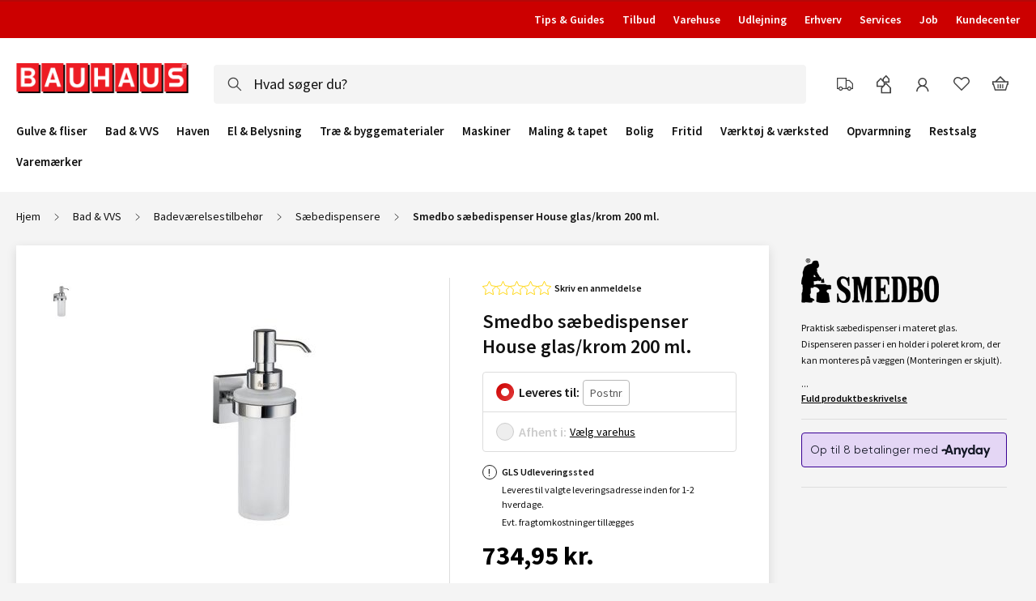

--- FILE ---
content_type: text/html; charset=UTF-8
request_url: https://www.bauhaus.dk/smedbo-saebedispenser-house-glas-krom-200-ml
body_size: 63906
content:
<!doctype html>
<html lang="da">
    <head prefix="og: http://ogp.me/ns# fb: http://ogp.me/ns/fb# product: http://ogp.me/ns/product#">
        <script>
    var LOCALE = 'da\u002DDK';
    var BASE_URL = 'https\u003A\u002F\u002Fwww.bauhaus.dk\u002F';
    var require = {
        'baseUrl': 'https\u003A\u002F\u002Fwww.bauhaus.dk\u002Fstatic\u002Fversion1769521669\u002Ffrontend\u002FVaimo\u002Fbauhaus\u002Ddk\u002Fda_DK'
    };</script>        <meta charset="utf-8"/><script type="text/javascript">(window.NREUM||(NREUM={})).init={privacy:{cookies_enabled:true},ajax:{deny_list:[]},feature_flags:["soft_nav"],browser_consent_mode:{enabled:false},distributed_tracing:{enabled:true}};(window.NREUM||(NREUM={})).loader_config={agentID:"538791322",accountID:"4341362",trustKey:"4341362",licenseKey:"NRJS-19d2032dedeed1d1216",applicationID:"442033308",browserID:"538791322"};;/*! For license information please see nr-loader-rum-1.308.0.min.js.LICENSE.txt */
(()=>{var e,t,r={163:(e,t,r)=>{"use strict";r.d(t,{j:()=>E});var n=r(384),i=r(1741);var a=r(2555);r(860).K7.genericEvents;const s="experimental.resources",o="register",c=e=>{if(!e||"string"!=typeof e)return!1;try{document.createDocumentFragment().querySelector(e)}catch{return!1}return!0};var d=r(2614),u=r(944),l=r(8122);const f="[data-nr-mask]",g=e=>(0,l.a)(e,(()=>{const e={feature_flags:[],experimental:{allow_registered_children:!1,resources:!1},mask_selector:"*",block_selector:"[data-nr-block]",mask_input_options:{color:!1,date:!1,"datetime-local":!1,email:!1,month:!1,number:!1,range:!1,search:!1,tel:!1,text:!1,time:!1,url:!1,week:!1,textarea:!1,select:!1,password:!0}};return{ajax:{deny_list:void 0,block_internal:!0,enabled:!0,autoStart:!0},api:{get allow_registered_children(){return e.feature_flags.includes(o)||e.experimental.allow_registered_children},set allow_registered_children(t){e.experimental.allow_registered_children=t},duplicate_registered_data:!1},browser_consent_mode:{enabled:!1},distributed_tracing:{enabled:void 0,exclude_newrelic_header:void 0,cors_use_newrelic_header:void 0,cors_use_tracecontext_headers:void 0,allowed_origins:void 0},get feature_flags(){return e.feature_flags},set feature_flags(t){e.feature_flags=t},generic_events:{enabled:!0,autoStart:!0},harvest:{interval:30},jserrors:{enabled:!0,autoStart:!0},logging:{enabled:!0,autoStart:!0},metrics:{enabled:!0,autoStart:!0},obfuscate:void 0,page_action:{enabled:!0},page_view_event:{enabled:!0,autoStart:!0},page_view_timing:{enabled:!0,autoStart:!0},performance:{capture_marks:!1,capture_measures:!1,capture_detail:!0,resources:{get enabled(){return e.feature_flags.includes(s)||e.experimental.resources},set enabled(t){e.experimental.resources=t},asset_types:[],first_party_domains:[],ignore_newrelic:!0}},privacy:{cookies_enabled:!0},proxy:{assets:void 0,beacon:void 0},session:{expiresMs:d.wk,inactiveMs:d.BB},session_replay:{autoStart:!0,enabled:!1,preload:!1,sampling_rate:10,error_sampling_rate:100,collect_fonts:!1,inline_images:!1,fix_stylesheets:!0,mask_all_inputs:!0,get mask_text_selector(){return e.mask_selector},set mask_text_selector(t){c(t)?e.mask_selector="".concat(t,",").concat(f):""===t||null===t?e.mask_selector=f:(0,u.R)(5,t)},get block_class(){return"nr-block"},get ignore_class(){return"nr-ignore"},get mask_text_class(){return"nr-mask"},get block_selector(){return e.block_selector},set block_selector(t){c(t)?e.block_selector+=",".concat(t):""!==t&&(0,u.R)(6,t)},get mask_input_options(){return e.mask_input_options},set mask_input_options(t){t&&"object"==typeof t?e.mask_input_options={...t,password:!0}:(0,u.R)(7,t)}},session_trace:{enabled:!0,autoStart:!0},soft_navigations:{enabled:!0,autoStart:!0},spa:{enabled:!0,autoStart:!0},ssl:void 0,user_actions:{enabled:!0,elementAttributes:["id","className","tagName","type"]}}})());var p=r(6154),m=r(9324);let h=0;const v={buildEnv:m.F3,distMethod:m.Xs,version:m.xv,originTime:p.WN},b={consented:!1},y={appMetadata:{},get consented(){return this.session?.state?.consent||b.consented},set consented(e){b.consented=e},customTransaction:void 0,denyList:void 0,disabled:!1,harvester:void 0,isolatedBacklog:!1,isRecording:!1,loaderType:void 0,maxBytes:3e4,obfuscator:void 0,onerror:void 0,ptid:void 0,releaseIds:{},session:void 0,timeKeeper:void 0,registeredEntities:[],jsAttributesMetadata:{bytes:0},get harvestCount(){return++h}},_=e=>{const t=(0,l.a)(e,y),r=Object.keys(v).reduce((e,t)=>(e[t]={value:v[t],writable:!1,configurable:!0,enumerable:!0},e),{});return Object.defineProperties(t,r)};var w=r(5701);const x=e=>{const t=e.startsWith("http");e+="/",r.p=t?e:"https://"+e};var R=r(7836),k=r(3241);const A={accountID:void 0,trustKey:void 0,agentID:void 0,licenseKey:void 0,applicationID:void 0,xpid:void 0},S=e=>(0,l.a)(e,A),T=new Set;function E(e,t={},r,s){let{init:o,info:c,loader_config:d,runtime:u={},exposed:l=!0}=t;if(!c){const e=(0,n.pV)();o=e.init,c=e.info,d=e.loader_config}e.init=g(o||{}),e.loader_config=S(d||{}),c.jsAttributes??={},p.bv&&(c.jsAttributes.isWorker=!0),e.info=(0,a.D)(c);const f=e.init,m=[c.beacon,c.errorBeacon];T.has(e.agentIdentifier)||(f.proxy.assets&&(x(f.proxy.assets),m.push(f.proxy.assets)),f.proxy.beacon&&m.push(f.proxy.beacon),e.beacons=[...m],function(e){const t=(0,n.pV)();Object.getOwnPropertyNames(i.W.prototype).forEach(r=>{const n=i.W.prototype[r];if("function"!=typeof n||"constructor"===n)return;let a=t[r];e[r]&&!1!==e.exposed&&"micro-agent"!==e.runtime?.loaderType&&(t[r]=(...t)=>{const n=e[r](...t);return a?a(...t):n})})}(e),(0,n.US)("activatedFeatures",w.B)),u.denyList=[...f.ajax.deny_list||[],...f.ajax.block_internal?m:[]],u.ptid=e.agentIdentifier,u.loaderType=r,e.runtime=_(u),T.has(e.agentIdentifier)||(e.ee=R.ee.get(e.agentIdentifier),e.exposed=l,(0,k.W)({agentIdentifier:e.agentIdentifier,drained:!!w.B?.[e.agentIdentifier],type:"lifecycle",name:"initialize",feature:void 0,data:e.config})),T.add(e.agentIdentifier)}},384:(e,t,r)=>{"use strict";r.d(t,{NT:()=>s,US:()=>u,Zm:()=>o,bQ:()=>d,dV:()=>c,pV:()=>l});var n=r(6154),i=r(1863),a=r(1910);const s={beacon:"bam.nr-data.net",errorBeacon:"bam.nr-data.net"};function o(){return n.gm.NREUM||(n.gm.NREUM={}),void 0===n.gm.newrelic&&(n.gm.newrelic=n.gm.NREUM),n.gm.NREUM}function c(){let e=o();return e.o||(e.o={ST:n.gm.setTimeout,SI:n.gm.setImmediate||n.gm.setInterval,CT:n.gm.clearTimeout,XHR:n.gm.XMLHttpRequest,REQ:n.gm.Request,EV:n.gm.Event,PR:n.gm.Promise,MO:n.gm.MutationObserver,FETCH:n.gm.fetch,WS:n.gm.WebSocket},(0,a.i)(...Object.values(e.o))),e}function d(e,t){let r=o();r.initializedAgents??={},t.initializedAt={ms:(0,i.t)(),date:new Date},r.initializedAgents[e]=t}function u(e,t){o()[e]=t}function l(){return function(){let e=o();const t=e.info||{};e.info={beacon:s.beacon,errorBeacon:s.errorBeacon,...t}}(),function(){let e=o();const t=e.init||{};e.init={...t}}(),c(),function(){let e=o();const t=e.loader_config||{};e.loader_config={...t}}(),o()}},782:(e,t,r)=>{"use strict";r.d(t,{T:()=>n});const n=r(860).K7.pageViewTiming},860:(e,t,r)=>{"use strict";r.d(t,{$J:()=>u,K7:()=>c,P3:()=>d,XX:()=>i,Yy:()=>o,df:()=>a,qY:()=>n,v4:()=>s});const n="events",i="jserrors",a="browser/blobs",s="rum",o="browser/logs",c={ajax:"ajax",genericEvents:"generic_events",jserrors:i,logging:"logging",metrics:"metrics",pageAction:"page_action",pageViewEvent:"page_view_event",pageViewTiming:"page_view_timing",sessionReplay:"session_replay",sessionTrace:"session_trace",softNav:"soft_navigations",spa:"spa"},d={[c.pageViewEvent]:1,[c.pageViewTiming]:2,[c.metrics]:3,[c.jserrors]:4,[c.spa]:5,[c.ajax]:6,[c.sessionTrace]:7,[c.softNav]:8,[c.sessionReplay]:9,[c.logging]:10,[c.genericEvents]:11},u={[c.pageViewEvent]:s,[c.pageViewTiming]:n,[c.ajax]:n,[c.spa]:n,[c.softNav]:n,[c.metrics]:i,[c.jserrors]:i,[c.sessionTrace]:a,[c.sessionReplay]:a,[c.logging]:o,[c.genericEvents]:"ins"}},944:(e,t,r)=>{"use strict";r.d(t,{R:()=>i});var n=r(3241);function i(e,t){"function"==typeof console.debug&&(console.debug("New Relic Warning: https://github.com/newrelic/newrelic-browser-agent/blob/main/docs/warning-codes.md#".concat(e),t),(0,n.W)({agentIdentifier:null,drained:null,type:"data",name:"warn",feature:"warn",data:{code:e,secondary:t}}))}},1687:(e,t,r)=>{"use strict";r.d(t,{Ak:()=>d,Ze:()=>f,x3:()=>u});var n=r(3241),i=r(7836),a=r(3606),s=r(860),o=r(2646);const c={};function d(e,t){const r={staged:!1,priority:s.P3[t]||0};l(e),c[e].get(t)||c[e].set(t,r)}function u(e,t){e&&c[e]&&(c[e].get(t)&&c[e].delete(t),p(e,t,!1),c[e].size&&g(e))}function l(e){if(!e)throw new Error("agentIdentifier required");c[e]||(c[e]=new Map)}function f(e="",t="feature",r=!1){if(l(e),!e||!c[e].get(t)||r)return p(e,t);c[e].get(t).staged=!0,g(e)}function g(e){const t=Array.from(c[e]);t.every(([e,t])=>t.staged)&&(t.sort((e,t)=>e[1].priority-t[1].priority),t.forEach(([t])=>{c[e].delete(t),p(e,t)}))}function p(e,t,r=!0){const s=e?i.ee.get(e):i.ee,c=a.i.handlers;if(!s.aborted&&s.backlog&&c){if((0,n.W)({agentIdentifier:e,type:"lifecycle",name:"drain",feature:t}),r){const e=s.backlog[t],r=c[t];if(r){for(let t=0;e&&t<e.length;++t)m(e[t],r);Object.entries(r).forEach(([e,t])=>{Object.values(t||{}).forEach(t=>{t[0]?.on&&t[0]?.context()instanceof o.y&&t[0].on(e,t[1])})})}}s.isolatedBacklog||delete c[t],s.backlog[t]=null,s.emit("drain-"+t,[])}}function m(e,t){var r=e[1];Object.values(t[r]||{}).forEach(t=>{var r=e[0];if(t[0]===r){var n=t[1],i=e[3],a=e[2];n.apply(i,a)}})}},1738:(e,t,r)=>{"use strict";r.d(t,{U:()=>g,Y:()=>f});var n=r(3241),i=r(9908),a=r(1863),s=r(944),o=r(5701),c=r(3969),d=r(8362),u=r(860),l=r(4261);function f(e,t,r,a){const f=a||r;!f||f[e]&&f[e]!==d.d.prototype[e]||(f[e]=function(){(0,i.p)(c.xV,["API/"+e+"/called"],void 0,u.K7.metrics,r.ee),(0,n.W)({agentIdentifier:r.agentIdentifier,drained:!!o.B?.[r.agentIdentifier],type:"data",name:"api",feature:l.Pl+e,data:{}});try{return t.apply(this,arguments)}catch(e){(0,s.R)(23,e)}})}function g(e,t,r,n,s){const o=e.info;null===r?delete o.jsAttributes[t]:o.jsAttributes[t]=r,(s||null===r)&&(0,i.p)(l.Pl+n,[(0,a.t)(),t,r],void 0,"session",e.ee)}},1741:(e,t,r)=>{"use strict";r.d(t,{W:()=>a});var n=r(944),i=r(4261);class a{#e(e,...t){if(this[e]!==a.prototype[e])return this[e](...t);(0,n.R)(35,e)}addPageAction(e,t){return this.#e(i.hG,e,t)}register(e){return this.#e(i.eY,e)}recordCustomEvent(e,t){return this.#e(i.fF,e,t)}setPageViewName(e,t){return this.#e(i.Fw,e,t)}setCustomAttribute(e,t,r){return this.#e(i.cD,e,t,r)}noticeError(e,t){return this.#e(i.o5,e,t)}setUserId(e,t=!1){return this.#e(i.Dl,e,t)}setApplicationVersion(e){return this.#e(i.nb,e)}setErrorHandler(e){return this.#e(i.bt,e)}addRelease(e,t){return this.#e(i.k6,e,t)}log(e,t){return this.#e(i.$9,e,t)}start(){return this.#e(i.d3)}finished(e){return this.#e(i.BL,e)}recordReplay(){return this.#e(i.CH)}pauseReplay(){return this.#e(i.Tb)}addToTrace(e){return this.#e(i.U2,e)}setCurrentRouteName(e){return this.#e(i.PA,e)}interaction(e){return this.#e(i.dT,e)}wrapLogger(e,t,r){return this.#e(i.Wb,e,t,r)}measure(e,t){return this.#e(i.V1,e,t)}consent(e){return this.#e(i.Pv,e)}}},1863:(e,t,r)=>{"use strict";function n(){return Math.floor(performance.now())}r.d(t,{t:()=>n})},1910:(e,t,r)=>{"use strict";r.d(t,{i:()=>a});var n=r(944);const i=new Map;function a(...e){return e.every(e=>{if(i.has(e))return i.get(e);const t="function"==typeof e?e.toString():"",r=t.includes("[native code]"),a=t.includes("nrWrapper");return r||a||(0,n.R)(64,e?.name||t),i.set(e,r),r})}},2555:(e,t,r)=>{"use strict";r.d(t,{D:()=>o,f:()=>s});var n=r(384),i=r(8122);const a={beacon:n.NT.beacon,errorBeacon:n.NT.errorBeacon,licenseKey:void 0,applicationID:void 0,sa:void 0,queueTime:void 0,applicationTime:void 0,ttGuid:void 0,user:void 0,account:void 0,product:void 0,extra:void 0,jsAttributes:{},userAttributes:void 0,atts:void 0,transactionName:void 0,tNamePlain:void 0};function s(e){try{return!!e.licenseKey&&!!e.errorBeacon&&!!e.applicationID}catch(e){return!1}}const o=e=>(0,i.a)(e,a)},2614:(e,t,r)=>{"use strict";r.d(t,{BB:()=>s,H3:()=>n,g:()=>d,iL:()=>c,tS:()=>o,uh:()=>i,wk:()=>a});const n="NRBA",i="SESSION",a=144e5,s=18e5,o={STARTED:"session-started",PAUSE:"session-pause",RESET:"session-reset",RESUME:"session-resume",UPDATE:"session-update"},c={SAME_TAB:"same-tab",CROSS_TAB:"cross-tab"},d={OFF:0,FULL:1,ERROR:2}},2646:(e,t,r)=>{"use strict";r.d(t,{y:()=>n});class n{constructor(e){this.contextId=e}}},2843:(e,t,r)=>{"use strict";r.d(t,{G:()=>a,u:()=>i});var n=r(3878);function i(e,t=!1,r,i){(0,n.DD)("visibilitychange",function(){if(t)return void("hidden"===document.visibilityState&&e());e(document.visibilityState)},r,i)}function a(e,t,r){(0,n.sp)("pagehide",e,t,r)}},3241:(e,t,r)=>{"use strict";r.d(t,{W:()=>a});var n=r(6154);const i="newrelic";function a(e={}){try{n.gm.dispatchEvent(new CustomEvent(i,{detail:e}))}catch(e){}}},3606:(e,t,r)=>{"use strict";r.d(t,{i:()=>a});var n=r(9908);a.on=s;var i=a.handlers={};function a(e,t,r,a){s(a||n.d,i,e,t,r)}function s(e,t,r,i,a){a||(a="feature"),e||(e=n.d);var s=t[a]=t[a]||{};(s[r]=s[r]||[]).push([e,i])}},3878:(e,t,r)=>{"use strict";function n(e,t){return{capture:e,passive:!1,signal:t}}function i(e,t,r=!1,i){window.addEventListener(e,t,n(r,i))}function a(e,t,r=!1,i){document.addEventListener(e,t,n(r,i))}r.d(t,{DD:()=>a,jT:()=>n,sp:()=>i})},3969:(e,t,r)=>{"use strict";r.d(t,{TZ:()=>n,XG:()=>o,rs:()=>i,xV:()=>s,z_:()=>a});const n=r(860).K7.metrics,i="sm",a="cm",s="storeSupportabilityMetrics",o="storeEventMetrics"},4234:(e,t,r)=>{"use strict";r.d(t,{W:()=>a});var n=r(7836),i=r(1687);class a{constructor(e,t){this.agentIdentifier=e,this.ee=n.ee.get(e),this.featureName=t,this.blocked=!1}deregisterDrain(){(0,i.x3)(this.agentIdentifier,this.featureName)}}},4261:(e,t,r)=>{"use strict";r.d(t,{$9:()=>d,BL:()=>o,CH:()=>g,Dl:()=>_,Fw:()=>y,PA:()=>h,Pl:()=>n,Pv:()=>k,Tb:()=>l,U2:()=>a,V1:()=>R,Wb:()=>x,bt:()=>b,cD:()=>v,d3:()=>w,dT:()=>c,eY:()=>p,fF:()=>f,hG:()=>i,k6:()=>s,nb:()=>m,o5:()=>u});const n="api-",i="addPageAction",a="addToTrace",s="addRelease",o="finished",c="interaction",d="log",u="noticeError",l="pauseReplay",f="recordCustomEvent",g="recordReplay",p="register",m="setApplicationVersion",h="setCurrentRouteName",v="setCustomAttribute",b="setErrorHandler",y="setPageViewName",_="setUserId",w="start",x="wrapLogger",R="measure",k="consent"},5289:(e,t,r)=>{"use strict";r.d(t,{GG:()=>s,Qr:()=>c,sB:()=>o});var n=r(3878),i=r(6389);function a(){return"undefined"==typeof document||"complete"===document.readyState}function s(e,t){if(a())return e();const r=(0,i.J)(e),s=setInterval(()=>{a()&&(clearInterval(s),r())},500);(0,n.sp)("load",r,t)}function o(e){if(a())return e();(0,n.DD)("DOMContentLoaded",e)}function c(e){if(a())return e();(0,n.sp)("popstate",e)}},5607:(e,t,r)=>{"use strict";r.d(t,{W:()=>n});const n=(0,r(9566).bz)()},5701:(e,t,r)=>{"use strict";r.d(t,{B:()=>a,t:()=>s});var n=r(3241);const i=new Set,a={};function s(e,t){const r=t.agentIdentifier;a[r]??={},e&&"object"==typeof e&&(i.has(r)||(t.ee.emit("rumresp",[e]),a[r]=e,i.add(r),(0,n.W)({agentIdentifier:r,loaded:!0,drained:!0,type:"lifecycle",name:"load",feature:void 0,data:e})))}},6154:(e,t,r)=>{"use strict";r.d(t,{OF:()=>c,RI:()=>i,WN:()=>u,bv:()=>a,eN:()=>l,gm:()=>s,mw:()=>o,sb:()=>d});var n=r(1863);const i="undefined"!=typeof window&&!!window.document,a="undefined"!=typeof WorkerGlobalScope&&("undefined"!=typeof self&&self instanceof WorkerGlobalScope&&self.navigator instanceof WorkerNavigator||"undefined"!=typeof globalThis&&globalThis instanceof WorkerGlobalScope&&globalThis.navigator instanceof WorkerNavigator),s=i?window:"undefined"!=typeof WorkerGlobalScope&&("undefined"!=typeof self&&self instanceof WorkerGlobalScope&&self||"undefined"!=typeof globalThis&&globalThis instanceof WorkerGlobalScope&&globalThis),o=Boolean("hidden"===s?.document?.visibilityState),c=/iPad|iPhone|iPod/.test(s.navigator?.userAgent),d=c&&"undefined"==typeof SharedWorker,u=((()=>{const e=s.navigator?.userAgent?.match(/Firefox[/\s](\d+\.\d+)/);Array.isArray(e)&&e.length>=2&&e[1]})(),Date.now()-(0,n.t)()),l=()=>"undefined"!=typeof PerformanceNavigationTiming&&s?.performance?.getEntriesByType("navigation")?.[0]?.responseStart},6389:(e,t,r)=>{"use strict";function n(e,t=500,r={}){const n=r?.leading||!1;let i;return(...r)=>{n&&void 0===i&&(e.apply(this,r),i=setTimeout(()=>{i=clearTimeout(i)},t)),n||(clearTimeout(i),i=setTimeout(()=>{e.apply(this,r)},t))}}function i(e){let t=!1;return(...r)=>{t||(t=!0,e.apply(this,r))}}r.d(t,{J:()=>i,s:()=>n})},6630:(e,t,r)=>{"use strict";r.d(t,{T:()=>n});const n=r(860).K7.pageViewEvent},7699:(e,t,r)=>{"use strict";r.d(t,{It:()=>a,KC:()=>o,No:()=>i,qh:()=>s});var n=r(860);const i=16e3,a=1e6,s="SESSION_ERROR",o={[n.K7.logging]:!0,[n.K7.genericEvents]:!1,[n.K7.jserrors]:!1,[n.K7.ajax]:!1}},7836:(e,t,r)=>{"use strict";r.d(t,{P:()=>o,ee:()=>c});var n=r(384),i=r(8990),a=r(2646),s=r(5607);const o="nr@context:".concat(s.W),c=function e(t,r){var n={},s={},u={},l=!1;try{l=16===r.length&&d.initializedAgents?.[r]?.runtime.isolatedBacklog}catch(e){}var f={on:p,addEventListener:p,removeEventListener:function(e,t){var r=n[e];if(!r)return;for(var i=0;i<r.length;i++)r[i]===t&&r.splice(i,1)},emit:function(e,r,n,i,a){!1!==a&&(a=!0);if(c.aborted&&!i)return;t&&a&&t.emit(e,r,n);var o=g(n);m(e).forEach(e=>{e.apply(o,r)});var d=v()[s[e]];d&&d.push([f,e,r,o]);return o},get:h,listeners:m,context:g,buffer:function(e,t){const r=v();if(t=t||"feature",f.aborted)return;Object.entries(e||{}).forEach(([e,n])=>{s[n]=t,t in r||(r[t]=[])})},abort:function(){f._aborted=!0,Object.keys(f.backlog).forEach(e=>{delete f.backlog[e]})},isBuffering:function(e){return!!v()[s[e]]},debugId:r,backlog:l?{}:t&&"object"==typeof t.backlog?t.backlog:{},isolatedBacklog:l};return Object.defineProperty(f,"aborted",{get:()=>{let e=f._aborted||!1;return e||(t&&(e=t.aborted),e)}}),f;function g(e){return e&&e instanceof a.y?e:e?(0,i.I)(e,o,()=>new a.y(o)):new a.y(o)}function p(e,t){n[e]=m(e).concat(t)}function m(e){return n[e]||[]}function h(t){return u[t]=u[t]||e(f,t)}function v(){return f.backlog}}(void 0,"globalEE"),d=(0,n.Zm)();d.ee||(d.ee=c)},8122:(e,t,r)=>{"use strict";r.d(t,{a:()=>i});var n=r(944);function i(e,t){try{if(!e||"object"!=typeof e)return(0,n.R)(3);if(!t||"object"!=typeof t)return(0,n.R)(4);const r=Object.create(Object.getPrototypeOf(t),Object.getOwnPropertyDescriptors(t)),a=0===Object.keys(r).length?e:r;for(let s in a)if(void 0!==e[s])try{if(null===e[s]){r[s]=null;continue}Array.isArray(e[s])&&Array.isArray(t[s])?r[s]=Array.from(new Set([...e[s],...t[s]])):"object"==typeof e[s]&&"object"==typeof t[s]?r[s]=i(e[s],t[s]):r[s]=e[s]}catch(e){r[s]||(0,n.R)(1,e)}return r}catch(e){(0,n.R)(2,e)}}},8362:(e,t,r)=>{"use strict";r.d(t,{d:()=>a});var n=r(9566),i=r(1741);class a extends i.W{agentIdentifier=(0,n.LA)(16)}},8374:(e,t,r)=>{r.nc=(()=>{try{return document?.currentScript?.nonce}catch(e){}return""})()},8990:(e,t,r)=>{"use strict";r.d(t,{I:()=>i});var n=Object.prototype.hasOwnProperty;function i(e,t,r){if(n.call(e,t))return e[t];var i=r();if(Object.defineProperty&&Object.keys)try{return Object.defineProperty(e,t,{value:i,writable:!0,enumerable:!1}),i}catch(e){}return e[t]=i,i}},9324:(e,t,r)=>{"use strict";r.d(t,{F3:()=>i,Xs:()=>a,xv:()=>n});const n="1.308.0",i="PROD",a="CDN"},9566:(e,t,r)=>{"use strict";r.d(t,{LA:()=>o,bz:()=>s});var n=r(6154);const i="xxxxxxxx-xxxx-4xxx-yxxx-xxxxxxxxxxxx";function a(e,t){return e?15&e[t]:16*Math.random()|0}function s(){const e=n.gm?.crypto||n.gm?.msCrypto;let t,r=0;return e&&e.getRandomValues&&(t=e.getRandomValues(new Uint8Array(30))),i.split("").map(e=>"x"===e?a(t,r++).toString(16):"y"===e?(3&a()|8).toString(16):e).join("")}function o(e){const t=n.gm?.crypto||n.gm?.msCrypto;let r,i=0;t&&t.getRandomValues&&(r=t.getRandomValues(new Uint8Array(e)));const s=[];for(var o=0;o<e;o++)s.push(a(r,i++).toString(16));return s.join("")}},9908:(e,t,r)=>{"use strict";r.d(t,{d:()=>n,p:()=>i});var n=r(7836).ee.get("handle");function i(e,t,r,i,a){a?(a.buffer([e],i),a.emit(e,t,r)):(n.buffer([e],i),n.emit(e,t,r))}}},n={};function i(e){var t=n[e];if(void 0!==t)return t.exports;var a=n[e]={exports:{}};return r[e](a,a.exports,i),a.exports}i.m=r,i.d=(e,t)=>{for(var r in t)i.o(t,r)&&!i.o(e,r)&&Object.defineProperty(e,r,{enumerable:!0,get:t[r]})},i.f={},i.e=e=>Promise.all(Object.keys(i.f).reduce((t,r)=>(i.f[r](e,t),t),[])),i.u=e=>"nr-rum-1.308.0.min.js",i.o=(e,t)=>Object.prototype.hasOwnProperty.call(e,t),e={},t="NRBA-1.308.0.PROD:",i.l=(r,n,a,s)=>{if(e[r])e[r].push(n);else{var o,c;if(void 0!==a)for(var d=document.getElementsByTagName("script"),u=0;u<d.length;u++){var l=d[u];if(l.getAttribute("src")==r||l.getAttribute("data-webpack")==t+a){o=l;break}}if(!o){c=!0;var f={296:"sha512-+MIMDsOcckGXa1EdWHqFNv7P+JUkd5kQwCBr3KE6uCvnsBNUrdSt4a/3/L4j4TxtnaMNjHpza2/erNQbpacJQA=="};(o=document.createElement("script")).charset="utf-8",i.nc&&o.setAttribute("nonce",i.nc),o.setAttribute("data-webpack",t+a),o.src=r,0!==o.src.indexOf(window.location.origin+"/")&&(o.crossOrigin="anonymous"),f[s]&&(o.integrity=f[s])}e[r]=[n];var g=(t,n)=>{o.onerror=o.onload=null,clearTimeout(p);var i=e[r];if(delete e[r],o.parentNode&&o.parentNode.removeChild(o),i&&i.forEach(e=>e(n)),t)return t(n)},p=setTimeout(g.bind(null,void 0,{type:"timeout",target:o}),12e4);o.onerror=g.bind(null,o.onerror),o.onload=g.bind(null,o.onload),c&&document.head.appendChild(o)}},i.r=e=>{"undefined"!=typeof Symbol&&Symbol.toStringTag&&Object.defineProperty(e,Symbol.toStringTag,{value:"Module"}),Object.defineProperty(e,"__esModule",{value:!0})},i.p="https://js-agent.newrelic.com/",(()=>{var e={374:0,840:0};i.f.j=(t,r)=>{var n=i.o(e,t)?e[t]:void 0;if(0!==n)if(n)r.push(n[2]);else{var a=new Promise((r,i)=>n=e[t]=[r,i]);r.push(n[2]=a);var s=i.p+i.u(t),o=new Error;i.l(s,r=>{if(i.o(e,t)&&(0!==(n=e[t])&&(e[t]=void 0),n)){var a=r&&("load"===r.type?"missing":r.type),s=r&&r.target&&r.target.src;o.message="Loading chunk "+t+" failed: ("+a+": "+s+")",o.name="ChunkLoadError",o.type=a,o.request=s,n[1](o)}},"chunk-"+t,t)}};var t=(t,r)=>{var n,a,[s,o,c]=r,d=0;if(s.some(t=>0!==e[t])){for(n in o)i.o(o,n)&&(i.m[n]=o[n]);if(c)c(i)}for(t&&t(r);d<s.length;d++)a=s[d],i.o(e,a)&&e[a]&&e[a][0](),e[a]=0},r=self["webpackChunk:NRBA-1.308.0.PROD"]=self["webpackChunk:NRBA-1.308.0.PROD"]||[];r.forEach(t.bind(null,0)),r.push=t.bind(null,r.push.bind(r))})(),(()=>{"use strict";i(8374);var e=i(8362),t=i(860);const r=Object.values(t.K7);var n=i(163);var a=i(9908),s=i(1863),o=i(4261),c=i(1738);var d=i(1687),u=i(4234),l=i(5289),f=i(6154),g=i(944),p=i(384);const m=e=>f.RI&&!0===e?.privacy.cookies_enabled;function h(e){return!!(0,p.dV)().o.MO&&m(e)&&!0===e?.session_trace.enabled}var v=i(6389),b=i(7699);class y extends u.W{constructor(e,t){super(e.agentIdentifier,t),this.agentRef=e,this.abortHandler=void 0,this.featAggregate=void 0,this.loadedSuccessfully=void 0,this.onAggregateImported=new Promise(e=>{this.loadedSuccessfully=e}),this.deferred=Promise.resolve(),!1===e.init[this.featureName].autoStart?this.deferred=new Promise((t,r)=>{this.ee.on("manual-start-all",(0,v.J)(()=>{(0,d.Ak)(e.agentIdentifier,this.featureName),t()}))}):(0,d.Ak)(e.agentIdentifier,t)}importAggregator(e,t,r={}){if(this.featAggregate)return;const n=async()=>{let n;await this.deferred;try{if(m(e.init)){const{setupAgentSession:t}=await i.e(296).then(i.bind(i,3305));n=t(e)}}catch(e){(0,g.R)(20,e),this.ee.emit("internal-error",[e]),(0,a.p)(b.qh,[e],void 0,this.featureName,this.ee)}try{if(!this.#t(this.featureName,n,e.init))return(0,d.Ze)(this.agentIdentifier,this.featureName),void this.loadedSuccessfully(!1);const{Aggregate:i}=await t();this.featAggregate=new i(e,r),e.runtime.harvester.initializedAggregates.push(this.featAggregate),this.loadedSuccessfully(!0)}catch(e){(0,g.R)(34,e),this.abortHandler?.(),(0,d.Ze)(this.agentIdentifier,this.featureName,!0),this.loadedSuccessfully(!1),this.ee&&this.ee.abort()}};f.RI?(0,l.GG)(()=>n(),!0):n()}#t(e,r,n){if(this.blocked)return!1;switch(e){case t.K7.sessionReplay:return h(n)&&!!r;case t.K7.sessionTrace:return!!r;default:return!0}}}var _=i(6630),w=i(2614),x=i(3241);class R extends y{static featureName=_.T;constructor(e){var t;super(e,_.T),this.setupInspectionEvents(e.agentIdentifier),t=e,(0,c.Y)(o.Fw,function(e,r){"string"==typeof e&&("/"!==e.charAt(0)&&(e="/"+e),t.runtime.customTransaction=(r||"http://custom.transaction")+e,(0,a.p)(o.Pl+o.Fw,[(0,s.t)()],void 0,void 0,t.ee))},t),this.importAggregator(e,()=>i.e(296).then(i.bind(i,3943)))}setupInspectionEvents(e){const t=(t,r)=>{t&&(0,x.W)({agentIdentifier:e,timeStamp:t.timeStamp,loaded:"complete"===t.target.readyState,type:"window",name:r,data:t.target.location+""})};(0,l.sB)(e=>{t(e,"DOMContentLoaded")}),(0,l.GG)(e=>{t(e,"load")}),(0,l.Qr)(e=>{t(e,"navigate")}),this.ee.on(w.tS.UPDATE,(t,r)=>{(0,x.W)({agentIdentifier:e,type:"lifecycle",name:"session",data:r})})}}class k extends e.d{constructor(e){var t;(super(),f.gm)?(this.features={},(0,p.bQ)(this.agentIdentifier,this),this.desiredFeatures=new Set(e.features||[]),this.desiredFeatures.add(R),(0,n.j)(this,e,e.loaderType||"agent"),t=this,(0,c.Y)(o.cD,function(e,r,n=!1){if("string"==typeof e){if(["string","number","boolean"].includes(typeof r)||null===r)return(0,c.U)(t,e,r,o.cD,n);(0,g.R)(40,typeof r)}else(0,g.R)(39,typeof e)},t),function(e){(0,c.Y)(o.Dl,function(t,r=!1){if("string"!=typeof t&&null!==t)return void(0,g.R)(41,typeof t);const n=e.info.jsAttributes["enduser.id"];r&&null!=n&&n!==t?(0,a.p)(o.Pl+"setUserIdAndResetSession",[t],void 0,"session",e.ee):(0,c.U)(e,"enduser.id",t,o.Dl,!0)},e)}(this),function(e){(0,c.Y)(o.nb,function(t){if("string"==typeof t||null===t)return(0,c.U)(e,"application.version",t,o.nb,!1);(0,g.R)(42,typeof t)},e)}(this),function(e){(0,c.Y)(o.d3,function(){e.ee.emit("manual-start-all")},e)}(this),function(e){(0,c.Y)(o.Pv,function(t=!0){if("boolean"==typeof t){if((0,a.p)(o.Pl+o.Pv,[t],void 0,"session",e.ee),e.runtime.consented=t,t){const t=e.features.page_view_event;t.onAggregateImported.then(e=>{const r=t.featAggregate;e&&!r.sentRum&&r.sendRum()})}}else(0,g.R)(65,typeof t)},e)}(this),this.run()):(0,g.R)(21)}get config(){return{info:this.info,init:this.init,loader_config:this.loader_config,runtime:this.runtime}}get api(){return this}run(){try{const e=function(e){const t={};return r.forEach(r=>{t[r]=!!e[r]?.enabled}),t}(this.init),n=[...this.desiredFeatures];n.sort((e,r)=>t.P3[e.featureName]-t.P3[r.featureName]),n.forEach(r=>{if(!e[r.featureName]&&r.featureName!==t.K7.pageViewEvent)return;if(r.featureName===t.K7.spa)return void(0,g.R)(67);const n=function(e){switch(e){case t.K7.ajax:return[t.K7.jserrors];case t.K7.sessionTrace:return[t.K7.ajax,t.K7.pageViewEvent];case t.K7.sessionReplay:return[t.K7.sessionTrace];case t.K7.pageViewTiming:return[t.K7.pageViewEvent];default:return[]}}(r.featureName).filter(e=>!(e in this.features));n.length>0&&(0,g.R)(36,{targetFeature:r.featureName,missingDependencies:n}),this.features[r.featureName]=new r(this)})}catch(e){(0,g.R)(22,e);for(const e in this.features)this.features[e].abortHandler?.();const t=(0,p.Zm)();delete t.initializedAgents[this.agentIdentifier]?.features,delete this.sharedAggregator;return t.ee.get(this.agentIdentifier).abort(),!1}}}var A=i(2843),S=i(782);class T extends y{static featureName=S.T;constructor(e){super(e,S.T),f.RI&&((0,A.u)(()=>(0,a.p)("docHidden",[(0,s.t)()],void 0,S.T,this.ee),!0),(0,A.G)(()=>(0,a.p)("winPagehide",[(0,s.t)()],void 0,S.T,this.ee)),this.importAggregator(e,()=>i.e(296).then(i.bind(i,2117))))}}var E=i(3969);class I extends y{static featureName=E.TZ;constructor(e){super(e,E.TZ),f.RI&&document.addEventListener("securitypolicyviolation",e=>{(0,a.p)(E.xV,["Generic/CSPViolation/Detected"],void 0,this.featureName,this.ee)}),this.importAggregator(e,()=>i.e(296).then(i.bind(i,9623)))}}new k({features:[R,T,I],loaderType:"lite"})})()})();</script>
<meta name="title" content="Smedbo sæbedispenser House glas/krom 200 ml. | BAUHAUS"/>
<meta name="description" content="Praktisk sæbedispenser i materet glas. Dispenseren passer i en holder i poleret krom, der kan monteres på væggen (Monteringen er skjult). 
Produktinformation:

Højde: 180 mm
Diameter: 84 mm
Montering: 45 mm
Rummer: 200 ml.
Materiale: Glas/krom
Art. nr."/>
<meta name="keywords" content="Smedbo sæbedispenser House glas/krom 200 ml."/>
<meta name="robots" content="INDEX,FOLLOW"/>
<meta name="viewport" content="width=device-width, initial-scale=1.0, minimum-scale=1.0"/>
<meta name="format-detection" content="telephone=no"/>
<meta name="theme-color" content="#b50808"/>
<title>Smedbo sæbedispenser House glas/krom 200 ml. | BAUHAUS</title>
<style>html{-webkit-font-smoothing:antialiased;-webkit-font-smoothing:subpixel-antialiased;-webkit-tap-highlight-color:transparent;color:#111;font:10px/1.5 Source Sans Pro,sans-serif;min-height:100%;-webkit-text-size-adjust:100%;box-sizing:border-box;vertical-align:baseline}@media only screen and (min-width:768px){html{height:100%}}body{min-height:100%;overflow-x:hidden;overflow-y:scroll;position:relative}a:hover{text-decoration:underline}a.no-animation:hover{text-decoration:none}a{cursor:pointer;display:inline-block;font:inherit;line-height:inherit;text-decoration:none;text-transform:none;touch-action:manipulation;transition:color .2s 0s;vertical-align:unset}a,a:active,a:hover{color:#c00;outline:none}button{align-items:center;-webkit-appearance:none;appearance:none;background:none;border:none;border-radius:0;box-shadow:none;cursor:pointer;display:inline-flex;justify-content:center;margin:0;overflow:visible;padding:0;text-align:center;text-decoration:none;touch-action:manipulation;transition:border-color .2s ease,background-color .2s ease,opacity .2s ease;-webkit-user-select:none;user-select:none;vertical-align:middle;white-space:nowrap}button,button:focus,button:hover{outline:none}button--disabled,button[disabled]{cursor:not-allowed!important;opacity:.25!important}button{font-family:Source Sans Pro,sans-serif;transition:none}@media only screen and (min-width:1400px){.algolia-instant-results-wrapper,.bauhaus_algolia-index-index .page.messages,.breadcrumbs,.cms-index-index [data-content-type=row],.content-after-10,.footer.content,.header-line-1,.header-line-2,.header-top-bar,.page-main,.product-details-container,.product-info-container{margin-left:auto;margin-right:auto;max-width:1365px}}@media only screen and (max-width:1399px){.content-after-10,.footer.content,.header,.page-main{padding-left:20px;padding-right:20px}}label{color:#111;cursor:pointer;display:block;font:600 1.4rem Source Sans Pro;margin-bottom:1px;text-transform:none}input{-webkit-appearance:none;appearance:none;border:1px solid #b8b8b8;border-radius:2px;height:46px;line-height:1.2;font:1.4rem Source Sans Pro;font-weight:400;outline:none;padding:13px;text-indent:.01px;transition:border-color .3s ease;width:100%}input[type=number]{-webkit-appearance:textfield;appearance:textfield}input::-webkit-input-placeholder{color:#595959;font-size:1.4rem}input::placeholder{color:#595959;font-size:1.4rem}@media only screen and (max-width:767px){input,select,textarea{font-size:1.6rem!important}}.message.info{padding:24px}.message.info--header{background-color:#c00;color:#fff;font-family:Source Sans Pro;font-size:1.4rem;font-weight:700;line-height:1.3;padding:6px 18px;text-align:center}.message.info--header a{color:#fff}.message.info--sticky{position:-webkit-sticky;position:sticky;top:0;z-index:800}#header-overlay{display:none}@media only screen and (max-width:991px){#header-overlay{display:none!important}}.header{background:#fff;border-top:2px solid #b50808;padding-top:24px;position:relative;z-index:780}@media only screen and (max-width:991px){.header{padding-bottom:16px;padding-top:16px}}.logo{height:48px;margin:-3px 24px 0 0;min-width:220px}@media only screen and (max-width:991px){.logo{height:40px;min-width:180px}}@media only screen and (max-width:767px){.logo{margin:0 16px 0 0;max-width:160px;min-width:160px;position:relative;top:-2px}}@media only screen and (max-width:479px){.logo{margin:0}}.switch-ball{background:#c00;border:1px solid #b50808;border-radius:12px;display:inline-block;height:16px;margin:0 5px;min-width:24px;overflow:hidden;width:24px}.switch-ball--account{background:#111;border-color:#000}@media only screen and (max-width:767px){.switch-ball--account{height:24px;margin:0 8px;width:40px}.switch-ball--account .switch-ball__ball{height:22px;width:38px}.switch-ball--account .switch-ball__ball:before{height:22px;-webkit-transform:translateX(16px);transform:translateX(16px);width:22px}}.switch-ball--account.switch-ball--switched{background:#c00;border:1px solid #b50808}.switch-ball--account.switch-ball--switched .switch-ball__ball:before{-webkit-transform:translateX(0);transform:translateX(0)}@media only screen and (min-width:768px){.switch-ball{margin:0 3px}}@media only screen and (min-width:992px){.switch-ball{margin:0 5px}}.switch-ball--radio{background:#fff}.switch-ball--radio.switch-ball--switched{background:#c00}.switch-ball--switched .switch-ball__ball:before{-webkit-transform:translateX(-1px);transform:translateX(-1px)}.switch-ball--deactive{cursor:not-allowed;opacity:.4}.switch-ball__ball{background:#c00;border-radius:12px;height:14px;width:20px}.switch-ball__ball:before{background:#fff;border:1px solid #c00;border-radius:50%;content:"";display:block;height:14px;position:relative;top:-1px;-webkit-transform:translateX(7px);transform:translateX(7px);transition:-webkit-transform .2s 0s;transition:transform .2s 0s;transition:transform .2s 0s,-webkit-transform .2s 0s;width:14px}.postcode{display:inline-block;height:44px;min-width:93px;position:relative}@media only screen and (max-width:767px){.postcode{display:none!important}}.postcode__input-wrap{-webkit-appearance:none;appearance:none;border:1px solid #b8b8b8;border-radius:2px;height:46px;line-height:1.2;font:1.4rem Source Sans Pro;font-weight:400;min-width:95px;outline:none;padding:13px;text-indent:.01px;transition:border-color .3s ease;width:100%}.postcode__input-wrap:focus,.postcode__input-wrap:hover{border-color:#777}.postcode__input-wrap[disabled],.postcode__input-wrap[readonly]{background-color:#eee;border-color:#ccc;cursor:not-allowed}.postcode__input-wrap.valid{border-color:#00a651}.postcode__input-wrap.mage-error{border-color:#c00}.postcode__input-wrap{align-items:center;background:#fff;border-radius:4px;display:flex;height:44px;margin-right:-3px;padding:0 10px 0 40px;position:absolute;transition:box-shadow .4s 0s,border-color .4s 0s;width:inherit}.postcode__icon{height:16px;left:13px;pointer-events:none;position:absolute;top:50%;-webkit-transform:translateY(-50%);transform:translateY(-50%);width:16px}.postcode__input{border:none;display:inline-block;font-size:1.6rem;font-weight:600;height:24px;line-height:24px;padding:0;position:relative}.postcode__input::-webkit-input-placeholder{color:#222}.postcode__input::-moz-placeholder{color:#222}.postcode--focused{z-index:1}.postcode--focused .postcode__input-wrap{border:1px solid #006ce0;box-shadow:0 0 0 4px rgba(0,108,224,.36);margin-right:-1px}.postcode--focused .postcode__input-wrap:focus,.postcode--focused .postcode__input-wrap:hover{border-color:#006ce0}.postcode--fireworks .postcode__input-wrap{border-color:#00a651;border-radius:4px 0 0 4px;box-shadow:0 0 8px 1px #00a651;margin-right:-1px}.postcode__popup.modal-sidebar .modal-header{border:none;box-shadow:none}.postcode__popup-logo{left:20px;position:absolute;top:15px;width:160px}.postcode__popup-wrapper{display:flex;flex-direction:column;height:100%;padding:80px 32px 32px}.postcode__popup-title{font-size:2.4rem;font-weight:600;line-height:32px;padding-bottom:24px}.postcode__popup-content--fireworks{border-color:#00a651;box-shadow:0 0 8px 1px #00a651}.postcode__popup-input{background:#f4f4f4;border:none;color:#595959;font-size:2.4rem!important;font-weight:600;line-height:32px;text-align:center}.store-select{background:#fff;border-radius:2px;display:none;font-size:1.2rem;font-weight:400;height:44px;line-height:14px;margin:0 6px;overflow:hidden;padding:10px;position:relative;text-overflow:ellipsis}.store-select--selected{border:1px solid #b8b8b8;border-radius:4px;display:none;margin:0 10px 0 0;min-width:100px;padding:0 32px 0 36px;white-space:nowrap}@media only screen and (min-width:768px){.store-select--selected{align-items:center;display:inline-flex}}@media only screen and (min-width:992px) and (max-width:1200px){.store-select--selected{min-width:150px;padding:0 26px 0 30px}}@media only screen and (min-width:1200px){.store-select--selected{font-size:1.4rem;min-width:145px;overflow:visible;text-overflow:clip}.store-select--inited{min-width:auto}}.store-select__icon{display:inline-block;height:20px;width:20px}.store-select__pointer{height:13px;left:auto;position:absolute;right:12px;stroke:#111;top:50%;-webkit-transform:translateY(-50%);transform:translateY(-50%);width:13px}@media only screen and (max-width:767px){.store-select__pointer{right:8px}}.store-select__details{color:#008540;display:none;font-size:1rem;text-transform:uppercase}.store-select__details--closed{color:#c00}.store-select--inited .store-select__details{display:inline-block}.store-select__info{align-items:flex-start;color:#111;display:flex;flex-direction:column;max-width:90px}.store-select__store-name{line-height:16px;max-width:100%;overflow:hidden;text-overflow:ellipsis}.store-select--selected .store-select__icon{height:16px;left:12px;position:absolute;top:50%;-webkit-transform:translateY(-50%);transform:translateY(-50%);width:16px}@media only screen and (max-width:991px){.store-select--selected .store-select__icon{height:12px;left:10px;width:12px}}@media only screen and (min-width:768px) and (max-width:1200px){.store-select--selected .store-select__icon{left:10px}}.postcode--shown~.store-select--selected{border-radius:0 4px 4px 0}@media only screen and (max-width:991px){.search--origin{border:0;clip:rect(0,0,0,0);height:1px;margin:-1px;overflow:hidden;padding:0;position:absolute;width:1px}}.search__form{position:relative}.search__form--mob{display:none}@media only screen and (max-width:991px){.search__form--mob{display:block;height:36px;margin:0;position:relative;width:100%}}.search__wrapper{border-radius:4px;width:100%}@media only screen and (min-width:992px){.search__wrapper{margin:-16px 8px -16px -16px;padding:16px;-webkit-transform:translateY(50%) translateY(-40px);transform:translateY(50%) translateY(-40px)}}@media only screen and (max-width:991px){.search__wrapper{position:absolute;width:auto}}.search__magnify-icon{height:20px;left:16px;position:absolute;top:50%;-webkit-transform:translateY(-50%);transform:translateY(-50%);width:20px}@media only screen and (max-width:991px){.search__magnify-icon{left:24px}.search__form--mob .search__magnify-icon{left:10px}}@media only screen and (max-width:479px){.search__magnify-icon{height:16px;width:16px}}.search__input{background:#f4f4f4;border-color:#f4f4f4;border-radius:4px;font-size:1.8rem;height:48px;padding:15px 48px}.search__input::-webkit-input-placeholder{color:#111;font-size:1.8rem}.search__input::-moz-placeholder{color:#111;font-size:1.8rem}.search__input:focus,.search__input:hover{border-color:#f4f4f4}.search__input:focus{background:#fff}.search__input:focus::-webkit-input-placeholder{color:#ccc}.search__input:focus::-moz-placeholder{color:#ccc}@media only screen and (max-width:991px){.search__input{padding-left:48px;padding-right:16px}.search__input::-webkit-input-placeholder{font-size:1.4rem}.search__input::-moz-placeholder{font-size:1.4rem}}@media only screen and (max-width:991px){.search__input{left:0;position:absolute;width:100%}}.search__form--mob .search__input{align-items:center;-webkit-appearance:none;appearance:none;border:1px solid transparent;border-radius:2px;border-radius:4px;display:flex;height:46px;line-height:1.2;font:1.4rem Source Sans Pro;font-size:1.6rem;font-weight:400;height:36px;left:0;outline:none;padding:12px 20px 12px 36px;position:absolute;text-indent:.01px;top:0;transition:border-color .3s ease;width:100%}.search__form--mob .search__input::-webkit-input-placeholder{font-size:1.6rem}.search__form--mob .search__input::-moz-placeholder{font-size:1.6rem}.search__fake-placeholder{display:block;font-size:1.6rem;overflow:hidden;text-overflow:ellipsis;white-space:nowrap}.search__close{display:none}.header-line-1{align-items:center;display:flex;height:48px;padding-top:5px}@media only screen and (max-width:991px){.header-line-1{height:auto;justify-content:space-between;padding:0}}.header-line-1--checkout{justify-content:space-between;padding-top:0}@media only screen and (min-width:1200px){.header-line-1--checkout .logo{margin-top:0}}@media only screen and (max-width:479px){.header-line-1--checkout .logo{top:0}}@media only screen and (min-width:992px){.header-line-1--checkout{height:60px;max-width:1325px}}.header-line-1 [data-tooltip]:hover{color:#111;position:relative;text-decoration:none}.header-line-1 [data-tooltip]:hover:before{border-bottom:5px solid #424242;border-left:5px solid hsla(0,0%,100%,0);border-right:5px solid hsla(0,0%,100%,0);margin-top:-5px}.header-line-1 [data-tooltip]:hover:after,.header-line-1 [data-tooltip]:hover:before{content:" ";left:50%;position:absolute;top:calc(100% + 15px);-webkit-transform:translateX(-50%);transform:translateX(-50%);z-index:100}.header-line-1 [data-tooltip]:hover:after{background:#424242;border-radius:2px;color:#fff;font-size:1rem;font-weight:600;height:20px;line-height:20px;padding:0 6px;text-transform:uppercase;white-space:nowrap}.header-line-1 [data-tooltip]:hover{cursor:pointer}.header-line-1 [data-tooltip]:hover:after{content:attr(data-tooltip) " "}@media only screen and (max-width:767px){.header-line-1 [data-tooltip]:hover:after,.header-line-1 [data-tooltip]:hover:before{top:calc(100% + 10px)}}.account-dropdown-link{align-items:center;border-radius:2px;color:#111;display:inline-flex;font-size:0;height:40px;justify-content:center;margin:0 4px;position:relative;width:40px}@media only screen and (max-width:767px){.account-dropdown-link{margin:0}}.checkout-cart-index .account-dropdown-link{color:#111;font-size:1.4rem;font-weight:600}.account-dropdown-link__icon{display:inline-block;height:24px;vertical-align:middle;width:24px}.account-dropdown-link__label{background:#111;border-radius:2px;bottom:0;color:#fff;font-size:1rem;left:50%;padding:0 5px;position:absolute;text-transform:uppercase;-webkit-transform:translateX(-50%);transform:translateX(-50%)}@media only screen and (max-width:767px){.account-dropdown-link--postcode,.account-dropdown-link--store{display:none!important}}.account-dropdown-link--postcode{-webkit-animation:pulse-blue 7s 6;animation:pulse-blue 7s 6;border-radius:2px;box-shadow:0 0 0 0 rgba(0,108,224,.36)}.account-dropdown-link:hover{background:#f4f4f4;color:#111}.account-dropdown-link:active,.account-dropdown-link:visited{color:#111;text-decoration:none}.account-dropdown-link--loggedin .account-dropdown-link__icon-wrap:after,.account-dropdown-link--wishlist.account-dropdown-link--hasItems .account-dropdown-link__icon-wrap:after{background:#c00;border:2px solid #fff;border-radius:50%;color:#fff;content:"";display:block;height:6px;left:24px;position:absolute;top:6px;width:6px}.header-line-wrap{display:flex;justify-content:space-between;position:relative}@media only screen and (max-width:991px){.header-line-wrap{padding-right:35px}}@media only screen and (min-width:992px){.header-line-wrap{max-width:60%}}.header-line-wrap .account-dropdown-link__icon{color:#424242}.header-line-wrap--menu-wrap{position:static}@media only screen and (max-width:991px){.header-line-wrap--menu-wrap{background:#fff;bottom:0;display:block;left:0;overflow:hidden;padding:60px 40px 40px;position:fixed;top:0;-webkit-transform:translateX(-200%);transform:translateX(-200%);transition:-webkit-transform .2s 0s;transition:transform .2s 0s;transition:transform .2s 0s,-webkit-transform .2s 0s;width:calc(100vw - 48px);z-index:300}}@media only screen and (max-width:479px){.header-line-wrap--menu-wrap{padding-right:30px;width:100vw}}.header-line-wrap--menu-wrap .nav__logo{display:none;left:20px;position:absolute;top:15px;width:160px}@media only screen and (max-width:991px){.header-line-wrap--menu-wrap .nav__logo{display:block}.header-line-wrap--menu-wrap-active{max-width:none;-webkit-transform:translateX(0);transform:translateX(0)}.header-line-wrap--active-children{z-index:310}.header-line-wrap--active-children .nav__logo{display:none}}.user-menu{align-items:center;color:#111;display:flex;font:1.4rem Source Sans Pro;font-weight:600;height:28px;margin-right:24px;text-decoration:none;white-space:nowrap}@media only screen and (max-width:991px){.user-menu{font-size:1.2rem;margin-right:0}}@media only screen and (max-width:767px){.user-menu{display:none}}.user-menu:hover{color:#111;text-decoration:none}.user-menu__icon{height:16px;width:16px}@media only screen and (max-width:991px){.user-menu__icon{height:12px;width:12px}}.user-menu__text{margin-left:4px}@media only screen and (max-width:991px){.user-menu__text{display:none}}.header-line-2{align-items:center;display:flex;height:82px;justify-content:space-between;position:relative}@media only screen and (max-width:991px){.header-line-2{height:40px;margin-top:10px;padding-bottom:0;position:static}}.header-line-2::-webkit-input-placeholder{height:36px;margin-top:0}.header-line-2::-moz-placeholder{height:36px;margin-top:0}.nav__top-title,.nav__top-title:active,.nav__top-title:hover{color:#111;text-decoration:none}.nav__top-title--has-children~.nav__top-icon-wrap{display:block}@media only screen and (min-width:992px){.nav__wrapper{display:flex}.nav__item.l0{color:inherit;font-size:1.8rem;font-weight:600;line-height:1.6;margin-left:40px;padding:12px;text-decoration:none}.nav__item.l0.nav__item--brands{line-height:1.8}.nav__item--first.l0{margin-left:0;padding-left:0}.nav__item--first.l0 .nav__title-wrap--top{padding-left:0}.nav__item.l0.nav__item--show,.nav__item.l0:hover{background:none}.nav__title-wrap{padding:8px 24px 8px 8px}.nav__title-wrap--top.nav__title-wrap{overflow:hidden;white-space:nowrap}.nav__title-wrap--top.nav__title-wrap:after{content:normal}.nav__top-title{line-height:18px;position:relative}.nav__top-title:after{background:#111;bottom:0;content:"";height:1px;left:0;position:absolute;-webkit-transform:translateX(-200%);transform:translateX(-200%);transition:-webkit-transform .2s 0s;transition:transform .2s 0s;transition:transform .2s 0s,-webkit-transform .2s 0s;width:100%}.nav__item--show .nav__top-title:after,.nav__item:hover .nav__top-title:after{-webkit-transform:translateX(0);transform:translateX(0)}.nav__item--show.nav__item--mob .nav__top-title:after{content:normal}.nav__top-icon-wrap{display:none;right:8px;top:50%;-webkit-transform:translateY(-30%);transform:translateY(-30%)}.nav__top-icon,.nav__top-icon-wrap{height:8px;position:absolute;width:8px}.nav__top-icon{display:inline-block;left:0;opacity:1;stroke:#111;top:0;-webkit-transform-origin:50%;transform-origin:50%;transition:opacity .2s 0s}.nav__item--show .nav__top-icon,.nav__top-icon--close{opacity:0}.nav__item--show.nav__item--mob .nav__top-icon{opacity:1}.menu-promo,.nav__back-button,.nav__sublist.l0{display:none}}.menu-toggle{display:block;height:40px;margin-right:8px;min-width:40px;padding:6px 6px 6px 0;transition:-webkit-transform .2s 0s;transition:transform .2s 0s;transition:transform .2s 0s,-webkit-transform .2s 0s}@media only screen and (min-width:992px){.menu-toggle{display:none}}@media only screen and (max-width:991px){.menu-toggle{margin-right:0;position:absolute;right:0;top:14px}}.menu-toggle__line{border-top:2px solid #424242;display:block;margin-bottom:5px;width:21px}.menu-toggle__line--last{margin-bottom:-5px;margin-left:8px;width:13px}.minicart-button{align-items:center;border-radius:2px;cursor:default;display:inline-flex;height:40px;justify-content:center;margin:0 4px;padding:0;position:relative;width:40px}@media only screen and (max-width:479px){.minicart-button{margin:0}}.minicart-button:hover{background:#f4f4f4}.minicart-button__qty{align-items:center;background:#c00;border-radius:20px;color:#fff;display:flex;font-size:1.2rem;font-weight:600;height:16px;justify-content:center;min-width:16px;padding:4px;position:absolute;right:3px;top:0}.minicart-button__icon{color:#424242;height:24px;width:24px}.simple-dropdown__content{background:#fff;bottom:0;left:auto;position:fixed;right:0;top:0;-webkit-transform:translateX(800px);transform:translateX(800px);transition:-webkit-transform .2s ease-in 0s;transition:transform .2s ease-in 0s;transition:transform .2s ease-in 0s,-webkit-transform .2s ease-in 0s;width:480px;z-index:1000}article,aside,b,body,center,dd,div,dl,dt,em,fieldset,figcaption,figure,footer,form,h1,h2,h3,h4,h5,h6,header,i,iframe,img,label,li,menu,nav,object,ol,p,section,small,span,strike,strong,u,ul,video{border:0;box-sizing:border-box;font:inherit;margin:0;padding:0;vertical-align:baseline}body{font-size:1.2rem}article,aside,details,figcaption,figure,footer,header,main,menu,nav,section,summary{box-sizing:border-box;display:block}canvas,video{display:inline-block}small{font-size:80%}b,strong{font-weight:700}sub{bottom:-.25em}sub,sup{font-size:75%;line-height:0;position:relative;vertical-align:baseline}sup{top:-.5em}img{height:auto;max-width:100%}figure{margin:1em 40px}table{border-collapse:collapse;border-spacing:0;vertical-align:baseline}table,table td,table th{border:0;font:inherit;margin:0;padding:0}table td,table th{vertical-align:top}button,input,textarea{box-sizing:border-box}button::-moz-focus-inner,input::-moz-focus-inner,textarea::-moz-focus-inner{border:0;padding:0}button:focus,input:focus,textarea:focus{box-shadow:none;outline:0!important}button:-moz-focusring,input:-moz-focusring{outline:1px dotted ButtonText}template{display:none}input[type=number]::-webkit-inner-spin-button,input[type=number]::-webkit-outer-spin-button{-webkit-appearance:none;appearance:none;margin:0}input[type=search]{appearance:none;-webkit-appearance:none;-moz-appearance:none}input[type=search]::-webkit-search-cancel-button,input[type=search]::-webkit-search-decoration{-webkit-appearance:none;appearance:none}@media only screen and (min-width:992px){.header-line-2{height:112px}}@media only screen and (min-width:1400px){.header-line-2{height:82px}}@media only screen and (min-width:992px){.header-line-2 .nav__sublist.l0{top:112px}}@media only screen and (min-width:1400px){.header-line-2 .nav__sublist.l0{top:82px}}.header-line-0{background-color:#c00;margin:-24px 0 30px;padding:12px 0;text-align:right}.header-line-0 li{display:inline-block;padding-left:20px}.header-line-0 a{color:#fff;font-size:1.4rem;font-weight:600}@media only screen and (max-width:1399px){.header-line-0{margin-left:-20px;margin-right:-20px;padding-right:20px}}@media only screen and (max-width:991px){.header-line-0{display:none}}.punchout .header-line-0{display:none}@media only screen and (min-width:992px){.nav__item.l0{font-size:15px;margin-left:0;padding:2px 0}.nav__item.l0.nav__item--brands{font-size:15px;line-height:2.3}}@media only screen and (max-width:991px){.nav__item.l0.nav__item--brands{margin-top:16px}}@media only screen and (min-width:992px){.nav__item.l0 .nav__title-wrap--top{margin-right:8px;padding:8px 14px 8px 0}}@media only screen and (max-width:991px){.nav__item.l0 .nav__title-wrap--top{margin-bottom:8px;margin-top:16px}}@media only screen and (min-width:992px){.nav__item.l0 .nav__top-icon-wrap{display:none}}@media only screen and (max-width:991px){.nav__wrapper{margin:0 -40px;max-height:100%;overflow-x:hidden;overflow-y:auto;padding:0 0 60px 40px}}@media only screen and (max-width:479px){.nav__wrapper{padding-right:50px}}@media only screen and (min-width:992px){.nav__additional-menu{display:none}}.nav__item--show~.nav__additional-menu{display:none}body .header-line-wrap--menu-wrap{flex-wrap:wrap;justify-content:normal;max-width:100%}@media only screen and (min-width:992px){body .header-line-wrap--menu-wrap .nav__wrapper{flex-wrap:wrap}}@media only screen and (max-width:991px){body .header-line-wrap--menu-wrap-active .menu-bottom-block{bottom:0;box-shadow:0 4px 12px 0 rgba(0,0,0,.12);margin:0 -40px;padding:5px 40px;width:100%}}.service-sidebar .service-sidebar__checkbox--deduction{display:none}.message.info--header{background-color:#fff;color:#c00}</style><script>/*Copyright © Vaimo Group. All rights reserved. See LICENSE_VAIMO.txt for license details.*/
(()=>{"use strict";const Loader=function(){this.calls=[],this.configs=[],this.firstRequire=window.require,window.define=function(){this.saveCall("define",arguments)}.bind(this),window.require=function(){this.saveCall("require",arguments)}.bind(this),window.require.defined=()=>!1,window.require.config=function(){this.configs.push(arguments)}.bind(this)};Loader.prototype.saveCall=function(){this.calls.push(arguments)},Loader.prototype.beforeRequire=function(){window.define=void 0,["config","defined"].forEach(prop=>{delete window.require[prop]});for(let i in window.require)window.require.hasOwnProperty(i)&&(this.firstRequire[i]=window.require[i]);window.require=this.firstRequire},Loader.prototype.afterRequire=function(){this.configs.forEach(args=>{window.require.config.apply(window.require.config,args)}),window.applyInlineRequire=()=>this.calls.forEach(args=>{window[args[0]].apply(window[args[0]],args[1])})},window.requirejsPlaceholder=new Loader})();</script><script>/*Copyright © Vaimo Group. All rights reserved. See LICENSE_VAIMO.txt for license details.*/
!function(){"use strict";function createStyle(css){const style=document.createElement("style");style.type="text/css",style.innerHTML=css,document.head.appendChild(style)}!function removeOldFontCss(){window.localStorage.removeItem("fontCss1")}();const fontCssStorageFieldName="fontCssExt1",cachedCss=window.localStorage.getItem(fontCssStorageFieldName);cachedCss?createStyle(cachedCss):function loadFontsCss(){const httpRequest=new XMLHttpRequest;httpRequest.onreadystatechange=function(){httpRequest.readyState===XMLHttpRequest.DONE&&200===httpRequest.status&&(window.localStorage.setItem(fontCssStorageFieldName,httpRequest.responseText),createStyle(httpRequest.responseText))},httpRequest.open("GET",'//fonts.googleapis.com/css2?family=Source+Sans+Pro:wght@400;600;700&text=!"()+,-./0123456789:;<>?ABCDEFGHIJKLMNOPQRSTUVWXYZ[]^abcdefghijklmnopqrstuvwxyzÁÄÅÆÉÍÐÓÖÕØÚÜÝÞŠáäåæéíðóöõøúüýþš–™M%26M'),httpRequest.send()}()}();</script><script>/*Copyright © Vaimo Group. All rights reserved. See LICENSE_VAIMO.txt for license details.*/
(()=>{"use strict";const pluses=/\+/g,decode=s=>decodeURIComponent(s.replace(pluses," "));window.getCookie=cookie=>{const cookies=document.cookie.split("; ");for(let parts,i=0;parts=cookies[i]&&cookies[i].split("=");i++)if(decode(parts.shift())===cookie)return decode(parts.join("="));return""}})();</script><script>/*Copyright © Vaimo Group. All rights reserved. See LICENSE_VAIMO.txt for license details.*/
/**
 * Anowave Magento 2 Google Tag Manager Enhanced Ecommerce (UA) Tracking
 *
 * NOTICE OF LICENSE
 *
 * This source file is subject to the Anowave license that is
 * available through the world-wide-web at this URL:
 * http://www.anowave.com/license-agreement/
 *
 * DISCLAIMER
 *
 * Do not edit or add to this file if you wish to upgrade this extension to newer
 * version in the future.
 *
 * @category 	Anowave
 * @package 	Anowave_Ec
 * @copyright 	Copyright (c) 2019 Anowave (http://www.anowave.com/)
 * @license  	http://www.anowave.com/license-agreement/
 *
 *
 * @NOTICE Current file was amended, some of the unused functions removed. For original file functionality  - see /vendor/anowave/module-ec/view/frontend/web/js/ec.js
 */
if(void 0===log)var log=function(message){window.console&&console.log&&console.log(message)};var AEC=function(){return{debug:!1,eventCallback:!0,Const:{},ajax:function(context,dataLayer){var element=jQuery(context),qty=jQuery(":radio[name=qty]:checked, [name=qty]").eq(0).val(),variant=[],variant_attribute_option=[],products=[];if(qty=Math.abs(qty),isNaN(qty)&&(qty=1),!AEC.gtm())return element.data("click")&&(AEC.Time.track(dataLayer,AEC.Const.TIMING_CATEGORY_ADD_TO_CART,element.data("name"),element.data("category")),eval(element.data("click"))),!0;if(element.data("configurable")){var attributes=jQuery('[name^="super_attribute"]'),variants=[];for(jQuery.each(attributes,function(index,attribute){if(jQuery(attribute).is("select")){var name=jQuery(attribute).attr("name"),id=name.substring(name.indexOf("[")+1,name.lastIndexOf("]")),option=jQuery(attribute).find("option:selected");0<parseInt(option.val())&&variants.push({id,option:option.val(),text:option.text()})}}),i=0,l=variants.length;i<l;i++)for(a=0,b=AEC.SUPER.length;a<b;a++)if(AEC.SUPER[a].id==variants[i].id){var text=variants[i].text;AEC.useDefaultValues&&jQuery.each(AEC.SUPER[a].options,function(index,option){parseInt(option.value_index)==parseInt(variants[i].option)&&(text=option.admin_label)}),variant.push([AEC.SUPER[a].label,text].join(AEC.Const.VARIANT_DELIMITER_ATT)),variant_attribute_option.push({attribute:variants[i].id,option:variants[i].option})}if(!variant.length)return element.data("click")&&(AEC.Time.track(dataLayer,AEC.Const.TIMING_CATEGORY_ADD_TO_CART,element.data("name"),element.data("category")),eval(element.data("click"))),!0}if(element.data("grouped"))for(u=0,y=window.G.length;u<y;u++){var qty=Math.abs(jQuery('[name="super_group['+window.G[u].id+']"]').val());qty&&products.push({name:window.G[u].name,id:window.G[u].sku,price:window.G[u].price,category:window.G[u].category,brand:window.G[u].brand,quantity:qty})}else products.push({name:element.data("name"),id:element.data("id"),price:element.data("price"),category:element.data("category"),brand:element.data("brand"),rating:element.data("rating"),isSaleable:element.data("issaleable"),variant:variant.join(AEC.Const.VARIANT_DELIMITER),quantity:qty});for(i=0,l=products.length;i<l;i++)(function(product){jQuery.each(AEC.parseJSON(element.data("attributes")),function(key,value){product[key]=value})})(products[i]);var data={event:"addToCart",eventLabel:element.data("name"),ecommerce:{currencyCode:AEC.currencyCode,add:{actionField:{list:element.data("list")},products},options:variant_attribute_option},eventCallback:function(){AEC.eventCallback&&(element.data("event")&&element.trigger(element.data("event")),element.data("click")&&eval(element.data("click")))},currentStore:element.data("currentstore")};return AEC.useDefaultValues&&(data.currentstore=AEC.storeName),AEC.Cookie.add(data).push(dataLayer),AEC.localStorage&&function(products){for(var i=0,l=products.length;i<l;i++)AEC.Storage.reference().set({id:products[i].id,category:products[i].category})}(products),AEC.Time.track(dataLayer,AEC.Const.TIMING_CATEGORY_ADD_TO_CART,element.data("name"),element.data("category")),AEC.facebook&&"undefined"!=typeof fbq&&function(product,products,fbq){var callback,content_ids=[],price=0;for(i=0,l=products.length;i<l;i++)content_ids.push(products[i].id),price+=parseFloat(products[i].price);callback=function(product,content_ids,price){return function(){fbq("track","AddToCart",{content_name:product,content_ids,content_type:"product",value:price,currency:AEC.currencyCode})}}(product,content_ids,price),AEC.Const.COOKIE_DIRECTIVE?AEC.CookieConsent.queue(callback).process():callback.apply(window,[])}(element.data("name"),products,fbq),element.data("click")&&eval(element.data("click")),!0},ajaxList:function(context,dataLayer){var element=jQuery(context),products=[];if(!AEC.gtm())return element.data("click")&&(AEC.Time.track(dataLayer,AEC.Const.TIMING_CATEGORY_ADD_TO_CART,element.data("name"),element.data("category")),eval(element.data("click"))),!0;for(products.push({name:element.data("name"),id:element.data("id"),price:element.data("price"),category:element.data("category"),brand:element.data("brand"),rating:element.data("rating"),isSaleable:element.data("issaleable"),position:element.data("position"),quantity:1}),i=0,l=products.length;i<l;i++)(function(product){jQuery.each(AEC.parseJSON(element.data("attributes")),function(key,value){product[key]=value})})(products[i]);var data={event:"addToCart",eventLabel:element.data("name"),ecommerce:{currencyCode:AEC.currencyCode,add:{actionField:{list:element.data("list")},products}},eventCallback:function(){AEC.eventCallback&&(element.data("event")&&element.trigger(element.data("event")),element.data("click")&&eval(element.data("click")))},currentStore:element.data("store")};return AEC.Cookie.add(data).push(dataLayer),AEC.localStorage&&function(products){for(var i=0,l=products.length;i<l;i++)AEC.Storage.reference().set({id:products[i].id,category:products[i].category})}(products),AEC.Time.track(dataLayer,AEC.Const.TIMING_CATEGORY_ADD_TO_CART,element.data("name"),element.data("category")),AEC.facebook&&"undefined"!=typeof fbq&&function(product,products,fbq){var callback,content_ids=[],price=0;for(i=0,l=products.length;i<l;i++)content_ids.push(products[i].id),price+=parseFloat(products[i].price);callback=function(product,content_ids,price){return function(){fbq("track","AddToCart",{content_name:product,content_ids,content_type:"product",value:price,currency:AEC.currencyCode})}}(product,content_ids,price),AEC.Const.COOKIE_DIRECTIVE?AEC.CookieConsent.queue(callback).process():callback.apply(window,[])}(element.data("name"),products,fbq),element.data("click")&&eval(element.data("click")),!0},click:function(context,dataLayer){var element=jQuery(context);if(!AEC.gtm())return AEC.Time.track(dataLayer,AEC.Const.TIMING_CATEGORY_PRODUCT_CLICK,element.data("name"),element.data("category")),!0;var item={name:element.data("name"),id:element.data("id"),price:element.data("price"),category:element.data("category"),brand:element.data("brand"),rating:element.data("rating"),isSaleable:element.data("issaleable"),quantity:element.data("quantity"),position:element.data("position")};jQuery.each(AEC.parseJSON(element.data("attributes")),function(key,value){item[key]=value});var data={event:"productClick",eventLabel:element.data("name"),ecommerce:{click:{actionField:{list:element.data("list")},products:[item]}},eventCallback:function(){if(AEC.eventCallback)if(element.data("event")&&element.trigger(element.data("event")),element.data("click"))eval(element.data("click"));else{if(!element.is("img")||!element.parent().is("a"))return!0;document.location=element.parent().attr("href")}},eventTarget:function(element){var target="Default";return element.is("a")&&(target="Link",element.find("img").length>0&&(target="Image")),element.is("button")&&(target="Button"),target}(element),currentStore:element.data("store")};return AEC.Cookie.click(data).push(dataLayer),AEC.Time.track(dataLayer,AEC.Const.TIMING_CATEGORY_PRODUCT_CLICK,element.data("name"),element.data("category")),element.data("click")&&eval(element.data("click")),!(AEC.eventCallback&&!element.is("a"))},remove:function(context,dataLayer){var element=jQuery(context);if(!AEC.gtm())return AEC.Time.track(dataLayer,AEC.Const.TIMING_CATEGORY_REMOVE_FROM_CART,element.data("name"),element.data("category")),!0;var item={name:element.data("name"),id:element.data("id"),price:element.data("price"),category:element.data("category"),brand:element.data("brand"),rating:element.data("rating"),isSaleable:element.data("issaleable"),quantity:element.data("quantity")};jQuery.each(AEC.parseJSON(element.data("attributes")),function(key,value){item[key]=value});var $,data={event:"removeFromCart",eventLabel:element.data("name"),ecommerce:{remove:{actionField:{list:element.data("list")},products:[item]}}};return AEC.Message.confirm?($=jQuery,require(["Magento_Ui/js/modal/confirm"],function(confirmation){confirmation({title:AEC.Message.confirmRemoveTitle,content:AEC.Message.confirmRemove,actions:{confirm:function(){AEC.Cookie.remove(data).push(dataLayer),AEC.Time.track(dataLayer,AEC.Const.TIMING_CATEGORY_REMOVE_FROM_CART,element.data("name"));var params=$(element).data("post-action");$(document).dataPost("postData",params)},cancel:function(){return!1},always:function(){return!1}}})})):(AEC.Cookie.remove(data).push(dataLayer),AEC.Time.track(dataLayer,AEC.Const.TIMING_CATEGORY_REMOVE_FROM_CART,element.data("name"))),!1},removeFromWishlist:function(context,dataLayer){const element=jQuery(context);if(!AEC.gtm())return!0;const item={name:element.data("name"),id:element.data("id"),category:element.data("category"),quantity:element.data("quantity")};jQuery.each(AEC.parseJSON(element.data("attributes")),function(key,value){item[key]=value});const data={event:element.data("event"),eventLabel:element.data("name"),ecommerce:{wishlistRemove:{actionField:{list:element.data("category")},products:[item]}},currentStore:element.data("store")};return dataLayer.push(data),!0},Bind:{apply:function(parameters){return AEC.Persist.merge(),AEC.Cookie.pushPrivate(),require(["jquery"],function($){$("body").on({catalogCategoryAddToCartRedirect:function(){dataLayer.push({event:AEC.Const.CATALOG_CATEGORY_ADD_TO_CART_REDIRECT_EVENT})}}),parameters&&parameters.performance&&window.performance&&(window.onload=function(){setTimeout(function(){var timePayload={event:"performance",performance:{timingCategory:"Load times",timingVar:"load",timingValue:(performance.timing.loadEventEnd-performance.timing.responseEnd)%6e4/1e3}};switch(window.google_tag_params.ecomm_pagetype){case"home":timePayload.performance.timingLabel="Home",dataLayer.push(timePayload);break;case"product":timePayload.performance.timingLabel="Product",dataLayer.push(timePayload);break;case"category":timePayload.performance.timingLabel="Category",dataLayer.push(timePayload)}},0)})}),this}},Time:(T={event:"trackTime",timingCategory:"",timingVar:"",timingValue:-1,timingLabel:""},time=(new Date).getTime(),{track:function(dataLayer,category,variable,label){var callback;T.timingValue=(new Date).getTime()-time,category&&(T.timingCategory=category),variable&&(T.timingVar=variable),label&&(T.timingLabel=label),callback=function(dataLayer,T){return function(){dataLayer.push(T)}}(dataLayer,T),AEC.Const.COOKIE_DIRECTIVE?AEC.CookieConsent.queue(callback).process():callback.apply(window,[])},trackContinue:function(dataLayer,category,variable,label){this.track(dataLayer,category,variable,label),time=(new Date).getTime()}}),Persist:(proto="undefined"!=typeof Storage?{push:function(key,entity){var data=this.data();return data[key]=entity,localStorage.setItem("persist",JSON.stringify(data)),this},data:function(){var data=localStorage.getItem("persist");return null!==data?JSON.parse(data):{}},merge:function(){var data=this.data(),push={persist:{}};for(var i in data)push.persist[i]=data[i];return dataLayer.push(push),this},clear:function(){return localStorage.setItem("persist",JSON.stringify({})),this}}:{push:function(){},merge:function(){},clear:function(){}},proto.CONST_KEY_PROMOTION="persist_promotion",proto),Checkout:{data:{},tracked:{},step:function(previous,current,currentCode){return this.data&&this.data.hasOwnProperty("ecommerce")&&(this.data.ecommerce.checkout.actionField.step=++current,AEC.Const.COOKIE_DIRECTIVE?AEC.Const.COOKIE_DIRECTIVE_CONSENT_GRANTED&&dataLayer.push(this.data):dataLayer.push(this.data)),this},stepOption:function(step,option){if(!option)return this;if(!option.toString().length)return this;var data={event:"checkoutOption",ecommerce:{checkout_option:{actionField:{step,option}}}};return AEC.Const.COOKIE_DIRECTIVE?AEC.Const.COOKIE_DIRECTIVE_CONSENT_GRANTED&&dataLayer.push(data):dataLayer.push(data),this}},Cookie:{data:null,privateData:null,push:function(dataLayer,consent){return consent=void 0===consent||consent,this.data&&(consent&&AEC.Const.COOKIE_DIRECTIVE?AEC.Const.COOKIE_DIRECTIVE_CONSENT_GRANTED&&dataLayer.push(this.data):dataLayer.push(this.data),this.data=null),this},pushPrivate:function(){var data=this.getPrivateData();return data&&dataLayer.push({privateData:data}),this},augment:function(products){var reference=AEC.Storage.reference().get();if(reference)for(var i=0,l=products.length;i<l;i++)for(var a=0,b=reference.length;a<b;a++)products[i].id.toString().toLowerCase()===reference[a].id.toString().toLowerCase()&&(products[i].category=reference[a].category);return products},click:function(data){return this.data=data,this},add:function(data){return this.data=data,this},remove:function(data){return this.data=data,AEC.localStorage&&(this.data.ecommerce.remove.products=this.augment(this.data.ecommerce.remove.products)),this},visitor:function(data){return this.data=function(data,privateData){return privateData&&privateData.hasOwnProperty("visitor")&&(data.visitorId=privateData.visitor.visitorId,data.visitorLoginState=privateData.visitor.visitorLoginState),data}(data,AEC.Cookie.getPrivateData()),this},detail:function(data){return this.data=data,this},purchase:function(data){return this.data=data,AEC.localStorage&&(this.data.ecommerce.purchase.products=this.augment(this.data.ecommerce.purchase.products)),this},impressions:function(data){return this.data=data,this},checkout:function(data){return this.data=data,AEC.localStorage&&(this.data.ecommerce.checkout.products=this.augment(this.data.ecommerce.checkout.products)),this},checkoutOption:function(data){return this.data=data,this},promotion:function(data){return this.data=data,this},promotionClick:function(data){return this.data=data,this},remarketing:function(data){return this.data=data,this},getPrivateData:function(){if(!this.privateData){var cookie=this.get("privateData");cookie&&(this.privateData=this.parse(cookie))}return this.privateData},get:function(name){var start=document.cookie.indexOf(name+"="),len=start+name.length+1;if(!start&&name!=document.cookie.substring(0,name.length))return null;if(-1==start)return null;var end=document.cookie.indexOf(String.fromCharCode(59),len);return-1==end&&(end=document.cookie.length),decodeURIComponent(document.cookie.substring(len,end))},unset:function(name){return document.cookie=name+"=; path=/; expires="+new Date(0).toUTCString(),this},parse:function(json){return json=decodeURIComponent(json.replace(/\+/g," ")),JSON.parse(json)}},CookieConsent:{chain:{},queue:function(callback,event){return event=void 0!==event?event:AEC.Const.COOKIE_DIRECTIVE_CONSENT_GRANTED_EVENT,this.chain.hasOwnProperty(event)||(this.chain[event]=[]),this.chain[event].push(callback),this},dispatch:function(consent){return AEC.Const.COOKIE_DIRECTIVE_CONSENT_GRANTED=!0,dataLayer.push(consent),this.process(consent.event)},process:function(event){if(event=void 0!==event?event:AEC.Const.COOKIE_DIRECTIVE_CONSENT_GRANTED_EVENT,this.chain.hasOwnProperty(event)&&1==AEC.Cookie.get(event)){for(a=0,b=this.chain[event].length;a<b;a++)this.chain[event][a].apply(this,[]);this.chain[event]=[]}return this},acceptConsent:function(event){return this.dispatch({event})},getConsentDialog:function(dataLayer,endpoints){require(["jquery"],function($){1!=AEC.Cookie.get(AEC.Const.COOKIE_DIRECTIVE_CONSENT_GRANTED_EVENT)?$.get(endpoints.cookieContent,function(response){var directive=$("body").append(response.cookieContent).end().find(".ec-gtm-cookie-directive");directive.find("a.ec-gtm-cookie-directive-note-toggle").off("click.ec").on("click.ec",function(){$(this).next().slideToggle()}),directive.find("a.accept").off("click.ec").on("click.ec",function(){var message=$(this).attr("data-confirm");$(this).text(message);var grant=$('.ec-gtm-cookie-directive [name="cookie[]"]:checked').map(function(){return this.value}).get();$.post(endpoints.cookie,{cookie:grant},function(response){$.each(response,function(event,value){AEC.CookieConsent.acceptConsent(event)}),directive.remove()},endpoints.type)})},endpoints.type):AEC.Const.COOKIE_DIRECTIVE_SEGMENT_MODE?function(segments){for(i=0,l=segments.length;i<l;i++)1==AEC.Cookie.get(segments[i])&&AEC.CookieConsent.acceptConsent(segments[i])}(AEC.Const.COOKIE_DIRECTIVE_SEGMENT_MODE_EVENTS):AEC.CookieConsent.acceptConsent(AEC.Const.COOKIE_DIRECTIVE_CONSENT_GRANTED_EVENT)})}},Storage:{set:function(property,value){return"undefined"!=typeof Storage&&localStorage.setItem(property,JSON.stringify(value)),this},get:function(property){return"undefined"!=typeof Storage?JSON.parse(localStorage.getItem(property)):null},reference:function(){return storage=this,{set:function(reference){var current=storage.get("category.add")||[],exists=function(current,reference){for(i=0,l=current.length;i<l;i++)if(current[i].id.toString().toLowerCase()===reference.id.toString().toLowerCase())return current[i].category=reference.category,!0;return!1}(current,reference);return exists||current.push(reference),storage.set("category.add",current),this},get:function(){return storage.get("category.add")}};var storage}},gtm:function(){return"undefined"!=typeof google_tag_manager||(log("Unable to detect Google Tag Manager. Please verify if GTM install snippet is available."),!1)},parseJSON:function(content){if("object"==typeof content)return content;if("string"==typeof content)try{return JSON.parse(content)}catch(e){}return{}}};var proto,T,time}();</script><link  rel="stylesheet" type="text/css"  media="all" href="https://www.bauhaus.dk/static/version1769521669/frontend/Vaimo/bauhaus-dk/da_DK/jquery/uppy/dist/uppy-custom.css" />
<script  type="text/javascript"  src="https://www.bauhaus.dk/static/version1769521669/frontend/Vaimo/bauhaus-dk/da_DK/Vaimo_JavascriptMixinFlags/js/mixin-filter.js"></script>
<link  rel="canonical" href="https://www.bauhaus.dk/smedbo-saebedispenser-house-glas-krom-200-ml" />
<link  rel="icon" type="image/x-icon" href="https://www.bauhaus.dk/static/version1769521669/frontend/Vaimo/bauhaus-dk/da_DK/Magento_Theme/favicon.png" />
<link  rel="shortcut icon" type="image/x-icon" href="https://www.bauhaus.dk/static/version1769521669/frontend/Vaimo/bauhaus-dk/da_DK/Magento_Theme/favicon.png" />
<!--d489809b65d41d69638edb1a1c44d4f1-->
<meta name="google-site-verification" content="4KhsQxe_iDQCMPSMn2W8xVntL_oH7kojz_8GIyRrMJE" />

<!--Google Optimize remove end september-->
<script src="https://www.googleoptimize.com/optimize.js?id=OPT-W5XPJBZ"></script>

<!--DK inline theme level styles-->
<style>
@media only screen and (max-width: 768px) {
    .category-cms  .pagebuilder-row--column-1-in-row .pagebuilder-column {
        flex-basis: 100%;
        padding: 0 !important;
    }
    .category-cms .pagebuilder-row--column-2-in-row .pagebuilder-column {
        flex-basis: 50%;
    }

    .category-cms .pagebuilder-row--column-3-in-row .pagebuilder-column {
       flex-basis: 33.33%;
     }
}

</style>            <link rel="preload" as="style"  href="https://www.bauhaus.dk/static/version1769521669/frontend/Vaimo/bauhaus-dk/da_DK/css/compiled/gen1.css">
    <link rel="preload" as="style"  href="https://www.bauhaus.dk/static/version1769521669/frontend/Vaimo/bauhaus-dk/da_DK/css/compiled/gen2-dk.css">

<meta name="google-site-verification" content="_whSyLqDcBM2dMoxe95VIsu-d7ujoRXlCLvKxyB1dog" />
<script>
    window.uetq = window.uetq || [];
    window.uetq.push('consent', 'default', { 'ad_storage': 'denied' });
</script>
<script>window.cmp_disable_spa = 1;window.gdprAppliesGlobally=true;if(!("cmp_id" in window)||window.cmp_id<1){window.cmp_id=0}if(!("cmp_cdid" in window)){window.cmp_cdid="f63bcbfe1eaa"}if(!("cmp_params" in window)){window.cmp_params=""}if(!("cmp_host" in window)){window.cmp_host="delivery.consentmanager.net"}if(!("cmp_cdn" in window)){window.cmp_cdn="cdn.consentmanager.net"}if(!("cmp_proto" in window)){window.cmp_proto="https:"}if(!("cmp_codesrc" in window)){window.cmp_codesrc="19"}window.cmp_getsupportedLangs=function(){var b=["DE","EN","FR","IT","NO","DA","FI","ES","PT","RO","BG","ET","EL","GA","HR","LV","LT","MT","NL","PL","SV","SK","SL","CS","HU","RU","SR","ZH","TR","UK","AR","BS"];if("cmp_customlanguages" in window){for(var a=0;a<window.cmp_customlanguages.length;a++){b.push(window.cmp_customlanguages[a].l.toUpperCase())}}return b};window.cmp_getRTLLangs=function(){var a=["AR"];if("cmp_customlanguages" in window){for(var b=0;b<window.cmp_customlanguages.length;b++){if("r" in window.cmp_customlanguages[b]&&window.cmp_customlanguages[b].r){a.push(window.cmp_customlanguages[b].l)}}}return a};window.cmp_getlang=function(j){if(typeof(j)!="boolean"){j=true}if(j&&typeof(cmp_getlang.usedlang)=="string"&&cmp_getlang.usedlang!==""){return cmp_getlang.usedlang}var g=window.cmp_getsupportedLangs();var c=[];var f=location.hash;var e=location.search;var a="languages" in navigator?navigator.languages:[];if(f.indexOf("cmplang=")!=-1){c.push(f.substr(f.indexOf("cmplang=")+8,2).toUpperCase())}else{if(e.indexOf("cmplang=")!=-1){c.push(e.substr(e.indexOf("cmplang=")+8,2).toUpperCase())}else{if("cmp_setlang" in window&&window.cmp_setlang!=""){c.push(window.cmp_setlang.toUpperCase())}else{if(a.length>0){for(var d=0;d<a.length;d++){c.push(a[d])}}}}}if("language" in navigator){c.push(navigator.language)}if("userLanguage" in navigator){c.push(navigator.userLanguage)}var h="";for(var d=0;d<c.length;d++){var b=c[d].toUpperCase();if(g.indexOf(b)!=-1){h=b;break}if(b.indexOf("-")!=-1){b=b.substr(0,2)}if(g.indexOf(b)!=-1){h=b;break}}if(h==""&&typeof(cmp_getlang.defaultlang)=="string"&&cmp_getlang.defaultlang!==""){return cmp_getlang.defaultlang}else{if(h==""){h="EN"}}h=h.toUpperCase();return h};(function(){var n=document;var p=window;var f="";var b="_en";if("cmp_getlang" in p){f=p.cmp_getlang().toLowerCase();if("cmp_customlanguages" in p){for(var h=0;h<p.cmp_customlanguages.length;h++){if(p.cmp_customlanguages[h].l.toUpperCase()==f.toUpperCase()){f="en";break}}}b="_"+f}function g(e,d){var l="";e+="=";var i=e.length;if(location.hash.indexOf(e)!=-1){l=location.hash.substr(location.hash.indexOf(e)+i,9999)}else{if(location.search.indexOf(e)!=-1){l=location.search.substr(location.search.indexOf(e)+i,9999)}else{return d}}if(l.indexOf("&")!=-1){l=l.substr(0,l.indexOf("&"))}return l}var j=("cmp_proto" in p)?p.cmp_proto:"https:";if(j!="http:"&&j!="https:"){j="https:"}var k=("cmp_ref" in p)?p.cmp_ref:location.href;var q=n.createElement("script");q.setAttribute("data-cmp-ab","1");var c=g("cmpdesign","");var a=g("cmpregulationkey","");var o=g("cmpatt","");q.src=j+"//"+p.cmp_host+"/delivery/cmp.php?"+("cmp_id" in p&&p.cmp_id>0?"id="+p.cmp_id:"")+("cmp_cdid" in p?"cdid="+p.cmp_cdid:"")+"&h="+encodeURIComponent(k)+(c!=""?"&cmpdesign="+encodeURIComponent(c):"")+(a!=""?"&cmpregulationkey="+encodeURIComponent(a):"")+(o!=""?"&cmatt="+encodeURIComponent(o):"")+("cmp_params" in p?"&"+p.cmp_params:"")+(n.cookie.length>0?"&__cmpfcc=1":"")+"&l="+f.toLowerCase()+"&o="+(new Date()).getTime();q.type="text/javascript";q.async=true;if(n.currentScript&&n.currentScript.parentElement){n.currentScript.parentElement.appendChild(q)}else{if(n.body){n.body.appendChild(q)}else{var m=n.getElementsByTagName("body");if(m.length==0){m=n.getElementsByTagName("div")}if(m.length==0){m=n.getElementsByTagName("span")}if(m.length==0){m=n.getElementsByTagName("ins")}if(m.length==0){m=n.getElementsByTagName("script")}if(m.length==0){m=n.getElementsByTagName("head")}if(m.length>0){m[0].appendChild(q)}}}var q=n.createElement("script");q.src=j+"//"+p.cmp_cdn+"/delivery/js/cmp"+b+".min.js";q.type="text/javascript";q.setAttribute("data-cmp-ab","1");q.async=true;if(n.currentScript&&n.currentScript.parentElement){n.currentScript.parentElement.appendChild(q)}else{if(n.body){n.body.appendChild(q)}else{var m=n.getElementsByTagName("body");if(m.length==0){m=n.getElementsByTagName("div")}if(m.length==0){m=n.getElementsByTagName("span")}if(m.length==0){m=n.getElementsByTagName("ins")}if(m.length==0){m=n.getElementsByTagName("script")}if(m.length==0){m=n.getElementsByTagName("head")}if(m.length>0){m[0].appendChild(q)}}}})();window.cmp_addFrame=function(b){if(!window.frames[b]){if(document.body){var a=document.createElement("iframe");a.style.cssText="display:none";if("cmp_cdn" in window&&"cmp_ultrablocking" in window&&window.cmp_ultrablocking>0){a.src="//"+window.cmp_cdn+"/delivery/empty.html"}a.name=b;document.body.appendChild(a)}else{window.setTimeout(window.cmp_addFrame,10,b)}}};window.cmp_rc=function(h){var b=document.cookie;var f="";var d=0;while(b!=""&&d<100){d++;while(b.substr(0,1)==" "){b=b.substr(1,b.length)}var g=b.substring(0,b.indexOf("="));if(b.indexOf(";")!=-1){var c=b.substring(b.indexOf("=")+1,b.indexOf(";"))}else{var c=b.substr(b.indexOf("=")+1,b.length)}if(h==g){f=c}var e=b.indexOf(";")+1;if(e==0){e=b.length}b=b.substring(e,b.length)}return(f)};window.cmp_stub=function(){var a=arguments;__cmp.a=__cmp.a||[];if(!a.length){return __cmp.a}else{if(a[0]==="ping"){if(a[1]===2){a[2]({gdprApplies:gdprAppliesGlobally,cmpLoaded:false,cmpStatus:"stub",displayStatus:"hidden",apiVersion:"2.0",cmpId:31},true)}else{a[2](false,true)}}else{if(a[0]==="getUSPData"){a[2]({version:1,uspString:window.cmp_rc("")},true)}else{if(a[0]==="getTCData"){__cmp.a.push([].slice.apply(a))}else{if(a[0]==="addEventListener"||a[0]==="removeEventListener"){__cmp.a.push([].slice.apply(a))}else{if(a.length==4&&a[3]===false){a[2]({},false)}else{__cmp.a.push([].slice.apply(a))}}}}}}};window.cmp_msghandler=function(d){var a=typeof d.data==="string";try{var c=a?JSON.parse(d.data):d.data}catch(f){var c=null}if(typeof(c)==="object"&&c!==null&&"__cmpCall" in c){var b=c.__cmpCall;window.__cmp(b.command,b.parameter,function(h,g){var e={__cmpReturn:{returnValue:h,success:g,callId:b.callId}};d.source.postMessage(a?JSON.stringify(e):e,"*")})}if(typeof(c)==="object"&&c!==null&&"__uspapiCall" in c){var b=c.__uspapiCall;window.__uspapi(b.command,b.version,function(h,g){var e={__uspapiReturn:{returnValue:h,success:g,callId:b.callId}};d.source.postMessage(a?JSON.stringify(e):e,"*")})}if(typeof(c)==="object"&&c!==null&&"__tcfapiCall" in c){var b=c.__tcfapiCall;window.__tcfapi(b.command,b.version,function(h,g){var e={__tcfapiReturn:{returnValue:h,success:g,callId:b.callId}};d.source.postMessage(a?JSON.stringify(e):e,"*")},b.parameter)}};window.cmp_setStub=function(a){if(!(a in window)||(typeof(window[a])!=="function"&&typeof(window[a])!=="object"&&(typeof(window[a])==="undefined"||window[a]!==null))){window[a]=window.cmp_stub;window[a].msgHandler=window.cmp_msghandler;window.addEventListener("message",window.cmp_msghandler,false)}};window.cmp_addFrame("__cmpLocator");if(!("cmp_disableusp" in window)||!window.cmp_disableusp){window.cmp_addFrame("__uspapiLocator")}if(!("cmp_disabletcf" in window)||!window.cmp_disabletcf){window.cmp_addFrame("__tcfapiLocator")}window.cmp_setStub("__cmp");if(!("cmp_disabletcf" in window)||!window.cmp_disabletcf){window.cmp_setStub("__tcfapi")}if(!("cmp_disableusp" in window)||!window.cmp_disableusp){window.cmp_setStub("__uspapi")};</script>    <script type="text/x-magento-init">
        {
            "*": {
                "Magento_PageCache/js/form-key-provider": {
                    "isPaginationCacheEnabled":
                        0                }
            }
        }
    </script>

<script>

	/**
	 * Magento 2 Google Tag Manager Enhanced Ecommerce (UA) Tracking
	 *
	 * @author Anowave
	 * @see http://www.anowave.com/marketplace/magento-2-extensions/magento-2-google-tag-manager-enhanced-ecommerce-ua-tracking/
	 * @copyright 2019 Anowave
	 */

	window.dataLayer = window.dataLayer || [];

		
	AEC.Const = 
	{
		TIMING_CATEGORY_ADD_TO_CART:		'Add To Cart Time',
		TIMING_CATEGORY_REMOVE_FROM_CART:	'Remove From Cart Time',
		TIMING_CATEGORY_PRODUCT_CLICK:		'Product Detail Click Time',
		TIMING_CATEGORY_CHECKOUT:			'Checkout Time',
		TIMING_CATEGORY_CHECKOUT_STEP:		'Checkout Step Time',
		TIMING_CATEGORY_PRODUCT_WISHLIST:	'Add to Wishlist Time',
		TIMING_CATEGORY_PRODUCT_COMPARE:	'Add to Compare Time'
	};

	AEC.Const.URL 					= 'https://www.bauhaus.dk/';
	AEC.Const.VARIANT_DELIMITER 	= '-';
	AEC.Const.VARIANT_DELIMITER_ATT = ':';

		
	AEC.Const.CHECKOUT_STEP_SHIPPING 	= 1;
	AEC.Const.CHECKOUT_STEP_PAYMENT  	= 2;
	AEC.Const.CHECKOUT_STEP_ORDER  		= 3;

		
	AEC.Const.DIMENSION_SEARCH = 18;

	
	AEC.Const.COOKIE_DIRECTIVE 								= false;
	AEC.Const.COOKIE_DIRECTIVE_CONSENT_GRANTED  			= false;
	AEC.Const.COOKIE_DIRECTIVE_SEGMENT_MODE 				= false;
	AEC.Const.COOKIE_DIRECTIVE_SEGMENT_MODE_EVENTS			= ["cookieConsentGranted"];	
	AEC.Const.COOKIE_DIRECTIVE_CONSENT_GRANTED_EVENT 		= "cookieConsentGranted";

		
	AEC.Const.CATALOG_CATEGORY_ADD_TO_CART_REDIRECT_EVENT 	= "catalogCategoryAddToCartRedirect";

		
	AEC.Message = 
	{
		confirm: 			 false,
		confirmRemoveTitle:  "Er du sikker?",
		confirmRemove: 		 "Are you sure you would like to remove this item from the shopping cart?"		
	};
			
	AEC.storeName 			= "Webshop Denmark";
	AEC.currencyCode	 	= "DKK";
	AEC.useDefaultValues 	= false;
	AEC.facebook 			= false;
	AEC.eventCallback		= true;

		
	AEC.SUPER = [];

	
	AEC.BUNDLE = {"bundles":[],"options":[]};

	
	AEC.localStorage = true;
	
</script>
<script>
    window.vaimoConfigs = {
        'price-format-config': {"pattern":"%s\u00a0kr.","precision":2,"requiredPrecision":2,"decimalSymbol":",","groupSymbol":".","groupLength":3,"integerRequired":false}    }
</script>
<script>window.algoliaConfig = {"instant":{"enabled":true,"selector":".columns","isAddToCartEnabled":true,"addToCartParams":{"action":"https:\/\/www.bauhaus.dk\/checkout\/cart\/add\/","formKey":"XyqCUypoFOwDSDyl","redirectUrlParam":"uenc"},"infiniteScrollEnabled":true,"urlTrackedParameters":["query","attribute:*","index"],"isSearchBoxEnabled":true,"isVisualMerchEnabled":false,"categorySeparator":" \/\/\/ ","categoryPageIdAttribute":"categoryPageId","isCategoryNavigationEnabled":false,"hidePagination":false},"autocomplete":{"enabled":true,"selector":".algolia-search-input","sections":[{"name":"pages","label":"Pages","hitsPerPage":"2"}],"nbOfProductsSuggestions":6,"nbOfCategoriesSuggestions":2,"nbOfQueriesSuggestions":0,"isDebugEnabled":false,"isNavigatorEnabled":true,"debounceMilliseconds":300,"minimumCharacters":0},"landingPage":{"query":"","configuration":"[]"},"recommend":{"enabledFBT":false,"enabledRelated":false,"enabledFBTInCart":false,"enabledRelatedInCart":false,"enabledLookingSimilar":0,"limitFBTProducts":6,"limitRelatedProducts":6,"limitTrendingItems":6,"limitLookingSimilar":6,"enabledTrendItems":0,"trendItemFacetName":null,"trendItemFacetValue":null,"isTrendItemsEnabledInPDP":0,"isTrendItemsEnabledInCartPage":0,"isAddToCartEnabledInFBT":false,"isAddToCartEnabledInRelatedProduct":false,"isAddToCartEnabledInTrendsItem":false,"isAddToCartEnabledInLookingSimilar":false,"FBTTitle":"Frequently bought together","relatedProductsTitle":"Related products","trendingItemsTitle":"Trending items","addToCartParams":{"action":"https:\/\/www.bauhaus.dk\/checkout\/cart\/add\/","formKey":"XyqCUypoFOwDSDyl","redirectUrlParam":"uenc"},"isLookingSimilarEnabledInPDP":0,"isLookingSimilarEnabledInCartPage":0,"lookingSimilarTitle":"Looking Similar"},"extensionVersion":"3.14.4","applicationId":"28WF35C8YR","indexName":"nordic_production_dk","apiKey":"NWQzOGE0MTdmZGRmYjE0YWFhN2FkMmNlMjFmYmRhMTE3OWVjMWE3N2E1MzlkZTRlNmRlZWVjNTIzZDlhMDI5NXRhZ0ZpbHRlcnM9JnZhbGlkVW50aWw9MTc2OTc4NDM3NA==","attributeFilter":[],"facets":[{"attribute":"price","type":"slider","label":"Pris","searchable":"1","create_rule":"2","coverage":"10"},{"attribute":"brand","type":"disjunctive","label":"Varem\u00e6rke","searchable":"1","create_rule":"2","coverage":"10"},{"attribute":"categories","type":"disjunctive","label":"Kategorier","searchable":"2","create_rule":"2","coverage":"10"},{"attribute":"categories_without_path","type":"disjunctive","label":"Categories_without_path_magento","searchable":"3","create_rule":"2","coverage":"10"},{"attribute":"categoryIds","type":"disjunctive","label":"","searchable":"3","create_rule":"2","coverage":"10"},{"attribute":"in_stock","type":"disjunctive","label":"","searchable":"3","create_rule":"2","coverage":"10"},{"attribute":"inventory","type":"disjunctive","label":"inventory","searchable":"2","create_rule":"2","coverage":"10"},{"attribute":"on_sale","type":"disjunctive","label":"Tilbudsvarer","searchable":"2","create_rule":"2","coverage":"10"},{"attribute":"primarycolor","type":"disjunctive","label":"Farve","searchable":"1","create_rule":"2","coverage":"10"},{"attribute":"producttype","type":"disjunctive","label":"Produkttype","searchable":"1","create_rule":"2","coverage":"10"},{"attribute":"_collections","type":"disjunctive","label":"","searchable":"1","create_rule":"2","coverage":"10"}],"areCategoriesInFacets":true,"hitsPerPage":35,"sortingIndices":[{"attribute":"price","sort":"asc","sortLabel":"Laveste pris","name":"nordic_production_dk_products_price_group_0_asc","ranking":["asc(price.DKK.group_0)","typo","geo","words","filters","proximity","attribute","exact","custom"],"label":"Laveste pris"},{"attribute":"price","sort":"desc","sortLabel":"H\u00f8jeste pris","name":"nordic_production_dk_products_price_group_0_desc","ranking":["desc(price.DKK.group_0)","typo","geo","words","filters","proximity","attribute","exact","custom"],"label":"H\u00f8jeste pris"},{"attribute":"created_at","sort":"desc","sortLabel":"Nyeste f\u00f8rst","name":"nordic_production_dk_products_created_at_desc","ranking":["desc(created_at)","typo","geo","words","filters","proximity","attribute","exact","custom"],"label":"Nyeste f\u00f8rst"}],"isSearchPage":false,"isCategoryPage":false,"isLandingPage":false,"removeBranding":false,"productId":"473145","priceKey":".DKK.group_0","priceGroup":"group_0","origFormatedVar":"price.DKK.group_0_original_formated","tierFormatedVar":"price.DKK.group_0_tier_formated","currencyCode":"DKK","currencySymbol":"kr.","priceFormat":{"pattern":"%s\u00a0kr.","precision":2,"requiredPrecision":2,"decimalSymbol":",","groupSymbol":".","groupLength":3,"integerRequired":false},"maxValuesPerFacet":10,"autofocus":true,"resultPageUrl":"https:\/\/www.bauhaus.dk\/catalogsearch\/result\/","request":{"query":"","refinementKey":"","refinementValue":"","categoryId":"","landingPageId":"","path":"","level":"","parentCategory":"","childCategories":[],"url":"https:\/\/www.bauhaus.dk\/smedbo-saebedispenser-house-glas-krom-200-ml"},"showCatsNotIncludedInNavigation":false,"showSuggestionsOnNoResultsPage":true,"baseUrl":"https:\/\/www.bauhaus.dk","popularQueries":["Ryobi","Nordlux","Camargue","Weber","Dewalt","Makita"],"useAdaptiveImage":false,"urls":{"logo":"https:\/\/www.bauhaus.dk\/static\/version1769521669\/frontend\/Vaimo\/bauhaus-dk\/da_DK\/Algolia_AlgoliaSearch\/js\/images\/algolia-logo-blue.svg"},"cookieConfiguration":{"customerTokenCookie":"_ALGOLIA_MAGENTO_AUTH","consentCookieName":"user_allowed_algolia_cookie","cookieAllowButtonSelector":"#btn-cookie-allow","cookieRestrictionModeEnabled":true,"cookieDuration":"15552000000"},"ccAnalytics":{"enabled":true,"ISSelector":".ais-Hits-item a.card, .ais-InfiniteHits-item a.card, .search-card__link","conversionAnalyticsMode":"add_to_cart_place_order","addToCartSelector":".action.primary.tocart","orderedProductIds":[]},"isPersonalizationEnabled":true,"personalization":{"enabled":true,"viewedEvents":{"viewProduct":{"eventName":"Viewed Product","enabled":false,"method":"viewedObjectIDs"}},"clickedEvents":{"productClicked":{"eventName":"Product Clicked","enabled":true,"selector":".ais-Hits-item a.card, .ais-InfiniteHits-item a.card","method":"clickedObjectIDs"},"productRecommended":{"eventName":"Recommended Product Clicked","enabled":false,"selector":".products-upsell .product-item","method":"clickedObjectIDs"}},"filterClicked":{"eventName":"Filter Clicked","enabled":false,"method":"clickedFilters"}},"analytics":{"enabled":false,"delay":"3000","triggerOnUiInteraction":"1","pushInitialSearch":"0"},"now":1769644800,"queue":{"isEnabled":true,"nbOfJobsToRun":200,"retryLimit":3,"nbOfElementsPerIndexingJob":5000},"isPreventBackendRenderingEnabled":false,"translations":{"to":"to","or":"eller","go":"Go","popularQueries":"Pr\u00f8v at s\u00f8g p\u00e5 popul\u00e6re s\u00f8gninger","seeAll":"Se alle produkter","allDepartments":"All departments","seeIn":"See products in","orIn":"or in","noProducts":"Hmm, vi fandt desv\u00e6rre ingen resultater for:","noResults":"No results","refine":"Refine","selectedFilters":"Selected Filters","clearAll":"Fjern alle filtre","previousPage":"Forrige side","nextPage":"N\u00e6ste side","searchFor":"Search for products","relevance":"Relevans","categories":"Kategorier","products":"Produkter","suggestions":"Suggestions","searchBy":"Search by","searchForFacetValuesPlaceholder":"S\u00f8g","showMore":"Vis flere produkter","searchTitle":"Search results for","placeholder":"Search for products, categories, ...","addToCart":"L\u00e6g i kurven"},"web_stock_id":"web"};
require(['uiRegistry'],registry=>registry.set('algoliaConfigData',1))</script>

<script >
    window.dataLayer = window.dataLayer || [];

    document.addEventListener("DOMContentLoaded", function () {
        require(['jquery'], function ($) {
            $(document).ajaxError(function (e, request, settings, thrownError) {
                dataLayer.push({
                    'event': 'Ajax Error',
                    'ajax_error': {
                        'ajaxUrl': settings.url,
                        'ajaxResult': e.result,
                        'ajaxErrorMessage': thrownError
                    }
                });
            });
        });
    });
</script>

<meta property="og:type" content="product" />
<meta property="og:title"
      content="Smedbo&#x20;s&#xE6;bedispenser&#x20;House&#x20;glas&#x2F;krom&#x20;200&#x20;ml." />
<meta property="og:image"
      content="https://cdn.bauhaus.dk/media/catalog/product/cache/3e7b8fe327b7b9553ccec016d3f9a411/f/2/f2a14924-b6e0-4a89-867b-40b5587a0bb9.jpg" />
<meta property="og:description"
      content="Praktisk&#x20;s&#xE6;bedispenser&#x20;i&#x20;materet&#x20;glas.&#x20;Dispenseren&#x20;passer&#x20;i&#x20;en&#x20;holder&#x20;i&#x20;poleret&#x20;krom,&#x20;der&#x20;kan&#x20;monteres&#x20;p&#xE5;&#x20;v&#xE6;ggen&#x20;&#x28;Monteringen&#x20;er&#x20;skjult&#x29;.&#x20;&#x0A;Produktinformation&#x3A;&#x0A;&#x0A;H&#xF8;jde&#x3A;&#x20;180&#x20;mm&#x0A;Diameter&#x3A;&#x20;84&#xA0;mm&#x0A;Montering&#x3A;&#x20;45&#x20;mm&#x0A;Rummer&#x3A;&#x20;200&#x20;ml.&#x0A;Materiale&#x3A;&#x20;Glas&#x2F;krom&#x0A;Art.&#x20;nr.&#x3A;&#x20;RK369&#x0A;" />
<meta property="og:url" content="https://www.bauhaus.dk/smedbo-saebedispenser-house-glas-krom-200-ml" />
    <meta property="product:price:amount" content="734.95"/>
    <meta property="product:price:currency"
      content="DKK"/>

<script >
    window.dataLayer = window.dataLayer || [];
    require(['uiRegistry', 'registryChain', 'vaimo/storeLocatorData'], (registry, registryChain, storesData) => {
        registryChain(['webStock', 'webStockScriptReady'], webStock => {
            const isConfigurableProduct = webStock?.isConfigurable || false;
            const productSku = webStock?.productSku || '';
            
            const getPhysicStockData = () => {
                const physicStockData = {};
                (storesData.stores || []).forEach(store => {
                    const stockId = store['is']; //is stands for 'inventory_stock'
                    stockId && (physicStockData[stockId] = store['stock_qty']);
                });
                return physicStockData;
            }

            const pushStockData = (sku, webStockQty, physicStockData) => {
                dataLayer.push({
                    'event': 'Stock Data Loaded',
                    'productStock': {
                        'id': sku,
                        'webstock': webStockQty,
                        'physic_stock': physicStockData
                    }
                });
            }

            const getWebstockQty = (webStock) => {
                return webStock?.getStaticWebstockData()?.stock_qty || 0;
            }
            
            if (isConfigurableProduct) {
                pushStockData(productSku, false, false);
                return;
            }
            
            const isCollectFromStoreAvailable = registry.get('isCollectFromStoreAvailable');
            if (isCollectFromStoreAvailable !== undefined && !isCollectFromStoreAvailable) {
                pushStockData(productSku, getWebstockQty(webStock), false);
                return;
            }

            registry.get('isCollectFromStoreAvailable', isCCAvailable => {
                if (!isCCAvailable) {
                    pushStockData(productSku, getWebstockQty(webStock), false);
                    return;
                }
                
                if (registry.get('physicStockScriptReady')) {
                    pushStockData(productSku, getWebstockQty(webStock), getPhysicStockData());
                    return;
                }

                registry.get('physicStockScriptReady', () => {
                    pushStockData(productSku, getWebstockQty(webStock), getPhysicStockData());
                });
            });
        });
    });
</script>
    <link rel="preload" as="style"  href="https://www.bauhaus.dk/static/version1769521669/frontend/Vaimo/bauhaus-dk/da_DK/css/compiled/product.css">
    </head>
    <body data-container="body"
          data-mage-init='{"loaderAjax": {}, "loader": { "icon": "https://www.bauhaus.dk/static/version1769521669/frontend/Vaimo/bauhaus-dk/da_DK/images/loader-2.gif"}}'
        id="html-body" itemtype="http://schema.org/Product" itemscope="itemscope" class="catalog-product-view product-smedbo-saebedispenser-house-glas-krom-200-ml categorypath-bad-vvs-badevaerelsestilbehoer-saebedispensere category-saebedispensere page-layout-1column">
        <div style="display: none !important;"><?xml version="1.0" encoding="UTF-8"?><svg xmlns="http://www.w3.org/2000/svg" xmlns:xlink="http://www.w3.org/1999/xlink"><symbol fill="none" viewBox="0 0 24 24" id="account-settings" xmlns="http://www.w3.org/2000/svg"><path d="M9.407 2a5.153 5.153 0 0 0-5.185 5.185c0 1.806.896 3.38 2.275 4.306C3.859 12.628 2 15.255 2 18.296h1.482c0-3.259 2.666-5.926 5.925-5.926a5.153 5.153 0 0 0 5.186-5.185A5.153 5.153 0 0 0 9.407 2zm0 1.482a3.668 3.668 0 0 1 3.704 3.703 3.668 3.668 0 0 1-3.704 3.704 3.668 3.668 0 0 1-3.703-3.704 3.668 3.668 0 0 1 3.703-3.703zm6 8.148v1.555c-.444.074-.888.297-1.259.52l-1.11-1.112L12 13.63l1.111 1.111c-.296.37-.444.816-.518 1.334H10.89v1.482h1.555c.074.444.297.889.52 1.333l-1.112 1.112 1.036 1.035L14 19.927c.37.222.816.445 1.26.519V22h1.482v-1.555c.444-.074.888-.297 1.259-.52l1.11 1.111 1.038-1.035-1.111-1.112c.296-.37.444-.815.518-1.333h1.704v-1.482h-1.555c-.074-.444-.297-.89-.52-1.334l1.112-1.11-1.036-1.037-1.111 1.111c-.37-.222-.816-.445-1.26-.52V11.63h-1.482zm.667 2.963c1.26 0 2.222.963 2.222 2.222 0 1.26-.963 2.222-2.222 2.222-1.26 0-2.222-.963-2.222-2.222 0-1.26.963-2.222 2.222-2.222zm0 1.481a.638.638 0 0 0-.272.064.85.85 0 0 0-.405.405.646.646 0 0 0-.064.272c0 .278.209.555.47.677.086.04.179.064.271.064.37 0 .74-.37.74-.741s-.37-.74-.74-.74z" fill="currentColor"/></symbol><symbol fill="none" viewBox="0 0 24 24" id="address-book" xmlns="http://www.w3.org/2000/svg"><path d="M3.833 2v4.167H3v1.666h2.5V3.667h13.333v16.667H5.5v-2.5H3.833V22H20.5V2H3.833zm8.334 5a3.344 3.344 0 0 0-3.334 3.333c0 .928.397 1.765 1.016 2.37a4.201 4.201 0 0 0-1.85 3.464h1.668a2.5 2.5 0 0 1 5 0h1.666a4.2 4.2 0 0 0-1.849-3.464 3.316 3.316 0 0 0 1.016-2.37C15.5 8.501 14 7 12.167 7zM3.833 8.667v1.666H3V12h2.5V8.667H3.833zm8.334 0c.93 0 1.666.735 1.666 1.666 0 .931-.735 1.667-1.666 1.667s-1.667-.736-1.667-1.667c0-.93.736-1.666 1.667-1.666zm-8.334 4.166V14.5H3v1.667h2.5v-3.334H3.833z" fill="currentColor"/></symbol><symbol viewBox="0 0 64 64" id="angle-right" xmlns="http://www.w3.org/2000/svg"><path d="m14 64 36-32L14 0" fill="none" stroke-width="6" stroke="currentColor"/></symbol><symbol viewBox="0 0 31.48 31.48" fill="#c00" id="arrow-down" xmlns="http://www.w3.org/2000/svg"><path d="M26.48 21.2c.43-.44.43-1.14 0-1.58a1.14 1.14 0 0 0-1.58 0l-8.05 8.05V1.1a1.12 1.12 0 1 0-2.24 0v26.56l-8.03-8.05a1.14 1.14 0 0 0-1.59 0 1.14 1.14 0 0 0 0 1.59l9.96 9.95c.43.43 1.14.43 1.58 0l9.95-9.95z"/></symbol><symbol fill="none" viewBox="0 0 20 20" id="b2b-orders" xmlns="http://www.w3.org/2000/svg"><path d="M3.636 0v12.727h1.819V1.818h12.727v14.546a1.804 1.804 0 0 1-1.818 1.818 1.804 1.804 0 0 1-1.819-1.818v-2.728H0v2.728A3.648 3.648 0 0 0 3.636 20h12.728A3.648 3.648 0 0 0 20 16.364V0H3.636Zm3.637 5.455v1.818H9.09V5.455H7.273Zm3.636 0v1.818h5.455V5.455h-5.455ZM7.273 9.09v1.818H9.09V9.091H7.273Zm3.636 0v1.818h5.455V9.091h-5.455Zm-9.09 6.364h10.908v.909c0 .667.196 1.278.512 1.818H3.636a1.804 1.804 0 0 1-1.818-1.818v-.91Z" fill="currentColor"/></symbol><symbol fill="none" viewBox="0 0 24 24" id="bonus" xmlns="http://www.w3.org/2000/svg"><path d="M9.333 5C5.292 5 2 8.292 2 12.333c0 4.042 3.292 7.334 7.333 7.334a7.33 7.33 0 0 0 1.334-.125 7.236 7.236 0 0 0 2.666 0c.433.08.875.125 1.334.125 4.041 0 7.333-3.292 7.333-7.334C22 8.292 18.708 5 14.667 5c-.459 0-.901.044-1.334.125a7.234 7.234 0 0 0-2.667 0A7.256 7.256 0 0 0 9.334 5zm0 1.333c3.32 0 6 2.68 6 6s-2.68 6-6 6-6-2.68-6-6 2.68-6 6-6zM14 6.687c2.333.823 4 3.026 4 5.646a5.974 5.974 0 0 1-4 5.646 7.298 7.298 0 0 0 2.667-5.646A7.3 7.3 0 0 0 14 6.687zm2.667 0c2.333.823 4 3.026 4 5.646a5.974 5.974 0 0 1-4 5.646 7.298 7.298 0 0 0 2.666-5.646c0-2.273-1.036-4.3-2.666-5.646zM8.667 9c0 .745-.589 1.333-1.334 1.333v1.334c.49 0 .938-.144 1.334-.375v3.041H7.333v1.334h4v-1.334H10V9H8.667z" fill="currentColor"/></symbol><symbol fill="none" viewBox="0 0 24 24" id="discounts" xmlns="http://www.w3.org/2000/svg"><path d="M8.539 2A6.545 6.545 0 0 0 2 8.538c0 3.068 2.127 5.643 4.982 6.344l1.352-1.356A4.997 4.997 0 0 1 3.54 8.538c0-2.758 2.241-5 5-5a5 5 0 0 1 4.987 4.796l1.356-1.352C14.179 4.127 11.606 2 8.539 2zM21.23 2a.77.77 0 0 0 0 1.538.77.77 0 0 0 0-1.538zm-2.308 2.308a.77.77 0 0 0-.77.769.77.77 0 1 0 .77-.77zM7.156 5.846l-.3 2.684.9.23c0-.056.253-.285.734-.285.177 0 .901-.003.901.914 0 .114-.009.982-.793.982-.6 0-.787-.468-.787-.697H6.74c-.06.517.418 1.557 1.86 1.557 1.262 0 1.86-.875 1.86-1.791 0-.286-.048-1.77-1.67-1.77-.481 0-.788.18-.848.18l.114-1.144h2.236v-.86H7.156zm9.459.77a.77.77 0 0 0-.77.769.77.77 0 0 0 1.538 0 .77.77 0 0 0-.768-.77zm-2.308 2.307a.77.77 0 0 0-.769.77.77.77 0 1 0 .77-.77zm2.89.24-1.318 1.32a5.002 5.002 0 0 1 4.582 4.979c0 2.758-2.241 5-5 5a5.002 5.002 0 0 1-4.979-4.58l-1.319 1.316C9.926 19.963 12.46 22 15.461 22A6.545 6.545 0 0 0 22 15.462c0-3.002-2.038-5.535-4.802-6.298zM12 11.232a.77.77 0 0 0-.77.769.77.77 0 0 0 1.539 0 .77.77 0 0 0-.77-.77zm4.122 1.538a9.065 9.065 0 0 1-2.2.878v.793c.863-.174 1.308-.313 1.521-.433v4.147h1.172V12.77h-.493zm-6.43.77c-.424 0-.77.345-.77.769s.346.769.77.769a.77.77 0 0 0 0-1.538zm-2.308 2.307a.77.77 0 0 0 0 1.538c.424 0 .77-.345.77-.769s-.346-.769-.77-.769zm-2.308 2.308a.77.77 0 1 0 .001 1.537.77.77 0 0 0 0-1.537zM2.77 20.462a.77.77 0 0 0-.77.769.77.77 0 0 0 1.538 0 .77.77 0 0 0-.768-.77z" fill="currentColor"/></symbol><symbol fill="none" viewBox="0 0 24 24" id="heart" xmlns="http://www.w3.org/2000/svg"><path d="M7.357 3C4.402 3 2 5.43 2 8.357c0 1.021.463 1.906.893 2.545s.87 1.049.87 1.049l7.724 7.745.513.514.513-.514 7.724-7.745S22 10.397 22 8.357C22 5.43 19.598 3 16.643 3 14.19 3 12.61 4.476 12 5.098 11.389 4.476 9.81 3 7.357 3zm0 1.429c2.135 0 4.107 2.075 4.107 2.075l.536.603.536-.602s1.972-2.076 4.107-2.076c2.173 0 3.928 1.782 3.928 3.928 0 1.102-1.339 2.59-1.339 2.59L12 18.178l-7.232-7.232s-.346-.332-.692-.849c-.346-.516-.647-1.188-.647-1.74 0-2.146 1.755-3.93 3.928-3.93z" fill="currentColor"/></symbol><symbol fill="none" viewBox="0 0 14 14" id="info" xmlns="http://www.w3.org/2000/svg"><path d="M7 .333A6.674 6.674 0 0 0 .333 7 6.674 6.674 0 0 0 7 13.667 6.674 6.674 0 0 0 13.667 7 6.674 6.674 0 0 0 7 .333ZM7 1.36A5.634 5.634 0 0 1 12.641 7a5.634 5.634 0 0 1-5.64 5.641A5.634 5.634 0 0 1 1.358 7 5.634 5.634 0 0 1 7 1.359Zm-.513 2.564V4.95h1.026V3.923H6.487Zm0 2.051v4.103h1.026V5.974H6.487Z" fill="#c00"/></symbol><symbol fill="none" viewBox="0 0 24 24" id="invoice" xmlns="http://www.w3.org/2000/svg"><path d="M2 2v20h20V2H2Zm1.818 1.818h16.364v16.364H3.818V3.818Zm2.727 2.727v1.819h10.91V6.545H6.544Zm0 4.546v1.818h10.91v-1.818H6.544Zm0 4.545v1.819H12v-1.819H6.545Z" fill="currentColor"/></symbol><symbol viewBox="0 0 18 18" id="link-circle-arrow" xmlns="http://www.w3.org/2000/svg"><g stroke="currentColor" fill="none" fill-rule="evenodd"><circle cx="9" cy="9" r="8.5"/><path d="m7.313 12 3.375-3-3.376-3"/></g></symbol><symbol fill="none" viewBox="0 0 24 24" id="logo-small-black" xmlns="http://www.w3.org/2000/svg"><path d="m18.391 5.622-3.916-4.054-3.912 4.055v1.163l-2.08-2.214L3.7 9.51v5.396h6.04l-.952.985V22.3h11.35v-6.403L14.49 10.06h3.9V5.622zm-5.147 5.662v-1.225h1.185l-1.185 1.225zm-1.59-1.319.21.222v2.526l-.788.812H5.083v-3.457l3.384-3.493 2.179 2.318 1.009 1.072zm1.506 3.393 1.3-1.345 4.297 4.443v4.463h-8.588v-4.47l1.581-1.634 1.41-1.457zm-.82-4.68-.396-.422V6.18l2.531-2.623L17.01 6.18v2.498h-4.67z" clip-rule="evenodd" fill="currentColor" fill-rule="evenodd"/></symbol><symbol fill="none" viewBox="0 0 24 24" id="logout" xmlns="http://www.w3.org/2000/svg"><path d="M3 2v20h13.846v-4.471l-.841-.817-.65-.673h-.048v4.422H4.538V3.54h10.77v4.47l.697-.72.841-.818V2H3zm14.111 6.37-1.106 1.106 1.755 1.755H8.385v1.538h9.375l-1.755 1.755 1.106 1.106 3.077-3.077.529-.553-.53-.553-3.076-3.077z" fill="currentColor"/></symbol><symbol fill="none" viewBox="0 0 24 24" id="online-orders" xmlns="http://www.w3.org/2000/svg"><path d="M5.636 2v12.727h1.819V3.818h12.727v14.545a1.804 1.804 0 0 1-1.819 1.818 1.804 1.804 0 0 1-1.818-1.818v-2.727H2v2.727c0 2 1.637 3.636 3.637 3.636h12.727A3.648 3.648 0 0 0 22 18.363V1.999H5.635zm3.637 5.455v1.818h1.818V7.455H9.273zm3.636 0v1.818h5.455V7.455h-5.455zM9.273 11.09v1.818h1.818V11.09H9.273zm3.636 0v1.818h5.455V11.09h-5.455zm-9.09 6.364h10.908v.909c0 .667.196 1.278.512 1.818H5.636a1.804 1.804 0 0 1-1.818-1.818v-.91z" fill="currentColor"/></symbol><symbol fill="none" viewBox="0 0 24 24" id="orders" xmlns="http://www.w3.org/2000/svg"><path d="m14.174 4-2.19 2.19-2.159-2.16L2 7.529l2.568 2.653v7.048l7.415 3.522 7.415-3.522v-7.048L22 7.5 14.174 4zm.296 1.61 5.218 2.333-1.448 1.494-5.284-2.312L14.47 5.61zm-4.941.028 1.482 1.486-5.285 2.312-1.414-1.465L9.53 5.638zm2.454 2.533 4.691 2.053-4.69 2.051-4.692-2.051 4.691-2.053zm-6.067 2.922 5.393 2.36v5.486l-5.393-2.562v-5.284zm12.134 0v5.284l-5.393 2.562v-5.487l5.393-2.36z" fill="currentColor"/></symbol><symbol fill="none" viewBox="0 0 24 24" id="project" xmlns="http://www.w3.org/2000/svg"><path d="M2 2v18.333h6.859c.013-.052.029-.098.042-.146.016-.056.02-.105.036-.157.013-.055.03-.114.042-.166.026-.088.069-.172.095-.26l.097-.26c.046-.118.078-.238.13-.352.02-.046.04-.088.066-.134.022-.058.065-.12.09-.175.004-.007.004-.01.007-.017H3.667v-15h12.5v4.167c.58 0 1.139.088 1.666.247V2H2zm3.333 3.333V7h3.334V5.333H5.333zm5.834 0V7H14.5V5.333h-3.333zM5.333 8.667v1.666h3.334V8.667H5.333zm5.834 0v1.666h.221a5.869 5.869 0 0 1 1.787-1.666h-2.008zm5 .833A4.179 4.179 0 0 0 12 13.667c0 1.266.586 2.392 1.484 3.16A5.838 5.838 0 0 0 10.334 22H12c0-2.311 1.856-4.167 4.167-4.167S20.333 19.69 20.333 22H22a5.84 5.84 0 0 0-3.151-5.173c.898-.768 1.484-1.894 1.484-3.16A4.179 4.179 0 0 0 16.167 9.5zm0 1.667c1.39 0 2.5 1.11 2.5 2.5s-1.11 2.5-2.5 2.5-2.5-1.11-2.5-2.5 1.11-2.5 2.5-2.5zM5.334 12v1.667h3.333V12H5.334zm0 3.333V17h3.333v-1.667H5.334z" fill="currentColor"/></symbol><symbol fill="none" viewBox="0 0 14 14" id="question-in-circle" xmlns="http://www.w3.org/2000/svg"><path d="M7 .333A6.674 6.674 0 0 0 .333 7 6.674 6.674 0 0 0 7 13.667 6.674 6.674 0 0 0 13.667 7 6.674 6.674 0 0 0 7 .333Zm0 1.111A5.547 5.547 0 0 1 12.556 7 5.547 5.547 0 0 1 7 12.556 5.547 5.547 0 0 1 1.444 7 5.547 5.547 0 0 1 7 1.444Zm0 2.223a2.23 2.23 0 0 0-2.222 2.222h1.11c0-.62.491-1.111 1.112-1.111.62 0 1.111.49 1.111 1.11a.99.99 0 0 1-.677.938l-.226.07c-.453.15-.764.584-.764 1.059v.712h1.111v-.712l.226-.07A2.115 2.115 0 0 0 9.222 5.89c0-1.222-1-2.222-2.222-2.222Zm-.556 5.555v1.111h1.111v-1.11h-1.11Z" fill="currentColor"/></symbol><symbol fill="none" viewBox="0 0 24 24" id="return" xmlns="http://www.w3.org/2000/svg"><path d="M21.984 3v4.91h-.832v5.726h-1.664V7.91H4.512v5.727H2.848V7.91h-.832V3h19.968zM20.32 4.636H3.68v1.637h16.64V4.636zm-5.824 4.91a.844.844 0 0 1 .596.235.819.819 0 0 1 .248.583.805.805 0 0 1-.248.582.833.833 0 0 1-.596.236H9.504a.844.844 0 0 1-.596-.236.817.817 0 0 1-.248-.582.807.807 0 0 1 .248-.583.833.833 0 0 1 .596-.236h4.992zm-7.504 5.727v1.636H4.47c1.034.86 3.485 2.455 7.514 2.455 5.428 0 8.752-3.805 8.752-3.805L22 16.623S18.204 21 11.984 21c-4.157 0-6.936-1.613-8.32-2.666v1.848H2v-4.91h4.992z" fill="currentColor"/></symbol><symbol fill="none" viewBox="0 0 24 24" id="returns" xmlns="http://www.w3.org/2000/svg"><path d="M6.708 5 2.484 9.224 2 9.73l.484.506 4.224 4.225 1.013-1.012-3.015-3.015h12.365c1.94 0 3.52 1.582 3.52 3.52s-1.58 3.521-3.52 3.521H14.96v1.408h2.112c2.707 0 4.929-2.222 4.929-4.928s-2.222-4.929-4.929-4.929H4.706l3.015-3.014L6.709 5zM6.51 17.475v1.408h1.41v-1.408H6.51zm2.817 0v1.408h1.408v-1.408H9.327zm2.816 0v1.408h1.408v-1.408h-1.408z" fill="currentColor"/></symbol><symbol fill="none" viewBox="0 0 24 24" id="searchglass" xmlns="http://www.w3.org/2000/svg"><path d="M9.776 2c4.287 0 7.777 3.49 7.777 7.776 0 1.862-.653 3.57-1.75 4.91L22 20.881 20.882 22l-6.197-6.197a7.716 7.716 0 0 1-4.909 1.75C5.49 17.553 2 14.063 2 9.776 2 5.49 5.49 2 9.776 2zm0 1.555a6.21 6.21 0 0 0-6.22 6.221 6.21 6.21 0 0 0 6.22 6.222 6.21 6.21 0 0 0 6.222-6.222 6.21 6.21 0 0 0-6.222-6.22z" fill="#424242"/></symbol><symbol fill="none" viewBox="0 0 24 24" id="shopping_cart" xmlns="http://www.w3.org/2000/svg"><path d="M12 2 5.638 8.362H2v4.285h.893l1.986 6.63.157.513h13.929l.156-.513 1.987-6.63H22V8.362h-3.638L12 2zm0 2.031 4.33 4.33H7.67L12 4.032zm-8.571 5.76h17.143v1.428h-.536l-.156.513-1.987 6.63H6.107l-1.986-6.63-.157-.513H3.43V9.79zm5 2.142v5h1.428v-5H8.43zm2.857 0v5h1.428v-5h-1.428zm2.857 0v5h1.428v-5h-1.428z" fill="currentColor"/></symbol><symbol fill="none" viewBox="0 0 24 24" id="staff" xmlns="http://www.w3.org/2000/svg"><path d="M10.642 2c-2.9 0-5.2 2.3-5.2 5.2 0 1.8.9 3.4 2.3 4.3-2.6 1.1-4.5 3.8-4.5 6.8h1.5c0-3.3 2.7-5.9 5.9-5.9.9 0 1.659.2 2.358.6l1-1c-.1-.1-.358-.4-.458-.5 1.4-.9 2.3-2.5 2.3-4.3 0-2.9-2.3-5.2-5.2-5.2zm0 1.5c2.1 0 3.7 1.6 3.7 3.7s-1.6 3.7-3.7 3.7-3.7-1.6-3.7-3.7 1.6-3.7 3.7-3.7zm11.1 18.4h-9.7v-5.3L17 11.5l4.842 5.1v5.3h-.1zm-8.367-1.2h7.067v-3.5L17 13.5l-3.625 3.7v3.5z" fill="currentColor"/></symbol><symbol fill="none" viewBox="0 0 18 22" id="stores" xmlns="http://www.w3.org/2000/svg"><path d="M15.391 4.622 11.475.568 7.563 4.623v1.163l-2.08-2.214L.7 8.51v5.396h6.04l-.952.985V21.3h11.35v-6.403L11.49 9.06h3.9V4.623zm-5.147 5.662V9.059h1.185l-1.185 1.225zm-1.59-1.319.21.222v2.526l-.787.812H2.082V9.068l3.384-3.493 2.179 2.318 1.009 1.072zm1.506 3.393 1.3-1.345 4.297 4.443v4.463H7.169v-4.47l1.581-1.634 1.41-1.457zm-.82-4.68-.396-.422V5.18l2.531-2.623L14.01 5.18v2.498H9.34z" clip-rule="evenodd" fill="currentColor" fill-rule="evenodd"/></symbol><symbol fill="none" viewBox="0 0 24 24" id="sub-account" xmlns="http://www.w3.org/2000/svg"><path d="M7 4a3.761 3.761 0 0 0-3.75 3.75c0 1.25.625 2.376 1.563 3C3.125 11.627 2 13.314 2 15.25h1.25c0-2.063 1.688-3.75 3.75-3.75s3.75 1.688 3.75 3.75H12c0-2 1.625-3.688 3.626-3.75h.124a3.726 3.726 0 0 0 3.438-2.25s0-.062.062-.062c.062-.063.062-.188.062-.25s.001-.064.064-.126c0-.063.062-.187.062-.25s0-.125.062-.187c0-.063 0-.126.062-.188v-.375c0-2.062-1.687-3.75-3.75-3.75s-3.75 1.688-3.75 3.75c0 1.25.625 2.376 1.563 3-.938.438-1.688 1.187-2.188 2.062-.5-.875-1.25-1.624-2.187-2.061.875-.688 1.5-1.813 1.5-3.063A3.761 3.761 0 0 0 7 4zm0 1.25c1.375 0 2.5 1.125 2.5 2.5s-1.125 2.5-2.5 2.5-2.5-1.125-2.5-2.5 1.125-2.5 2.5-2.5zm8.75 0c1.375 0 2.5 1.125 2.5 2.5s-1.125 2.5-2.5 2.5-2.5-1.125-2.5-2.5 1.125-2.5 2.5-2.5zm1.312 6.875v1.312c-.375.063-.75.251-1.062.439l-.937-.938-.876.874.938.938c-.25.312-.374.688-.437 1.125H13.25v1.25h1.312c.063.375.251.75.439 1.125l-.938.938.874.874.938-.938c.312.188.688.376 1.063.439v1.312h1.25v-1.312c.375-.063.75-.251 1.062-.439l.937.938.875-.874-.937-.938c.25-.312.374-.688.437-1.125H22v-1.25h-1.312c-.063-.375-.251-.75-.438-1.125l.937-.938-.874-.874-.937.937c-.313-.187-.689-.375-1.064-.438v-1.312h-1.25zm.563 2.5c1.063 0 1.875.813 1.875 1.875s-.813 1.875-1.875 1.875-1.875-.813-1.875-1.875.813-1.875 1.875-1.875zm0 1.25a.545.545 0 0 0-.23.054.712.712 0 0 0-.341.341c-.034.074-.054.152-.054.23s.02.156.054.23a.712.712 0 0 0 .341.341.545.545 0 0 0 .23.054c.313 0 .625-.313.625-.625s-.313-.625-.625-.625z" fill="currentColor"/></symbol><symbol fill="none" viewBox="0 0 24 24" id="track-delivery" xmlns="http://www.w3.org/2000/svg"><path d="M4.593 2 2 5.456v12.84h10.58a4.08 4.08 0 0 0 3.124 1.482c.814 0 1.629-.296 2.296-.741L20.963 22 22 20.963 19.037 18c.444-.667.74-1.407.74-2.296a4.08 4.08 0 0 0-1.48-3.124V5.456L15.703 2H4.593zm.74 1.482h4.074v1.481H4.222l1.111-1.482zm5.556 0h4.074l1.111 1.481H10.89V3.481zM3.482 6.444h13.333v5.348a3.965 3.965 0 0 0-1.112-.162c-2.222 0-4.074 1.852-4.074 4.074 0 .384.06.756.162 1.11h-8.31V6.445zm4.444 1.482a.74.74 0 1 0 0 1.481h4.444a.741.741 0 1 0 0-1.481H7.926zm7.778 5.185c1.407 0 2.592 1.185 2.592 2.593s-1.185 2.592-2.592 2.592-2.593-1.185-2.593-2.592 1.185-2.593 2.593-2.593z" fill="currentColor"/></symbol><symbol fill="none" viewBox="0 0 24 24" id="transactions" xmlns="http://www.w3.org/2000/svg"><path d="M2.842 4A.844.844 0 0 0 2 4.842c0 .464.378.842.842.842h1.869l2.21 8.842a1.67 1.67 0 0 0 1.632 1.264h9.657c.76 0 1.405-.504 1.606-1.237L22 6.526H7.895l.42 1.685h11.5l-1.605 5.894H8.553l-2.21-8.842A1.67 1.67 0 0 0 4.71 4H2.842Zm14.316 11.79a2.54 2.54 0 0 0-2.526 2.526 2.54 2.54 0 0 0 2.526 2.526 2.54 2.54 0 0 0 2.526-2.526 2.54 2.54 0 0 0-2.526-2.526Zm-7.58 0a2.54 2.54 0 0 0-2.525 2.526 2.54 2.54 0 0 0 2.526 2.526 2.54 2.54 0 0 0 2.526-2.526A2.54 2.54 0 0 0 9.58 15.79Zm.001 1.684a.83.83 0 0 1 .842.842.831.831 0 0 1-.842.842.831.831 0 0 1-.842-.842.83.83 0 0 1 .842-.842Zm7.579 0a.83.83 0 0 1 .842.842.831.831 0 0 1-.842.842.831.831 0 0 1-.842-.842.83.83 0 0 1 .842-.842Z" fill="currentColor"/></symbol><symbol fill="none" viewBox="0 0 24 24" id="truck" xmlns="http://www.w3.org/2000/svg"><path d="M2 4v14h2.104a2.657 2.657 0 0 0 2.563 2 2.657 2.657 0 0 0 2.562-2h5.542a2.657 2.657 0 0 0 2.562 2 2.657 2.657 0 0 0 2.563-2H22v-6.938l-.188-.208-4-4-.208-.187H14V4H2zm1.333 1.333h9.334v11.333H9.229a2.657 2.657 0 0 0-2.562-2 2.657 2.657 0 0 0-2.563 2h-.77V5.333zM14 8h3.042l3.625 3.625v5.042h-.77a2.657 2.657 0 0 0-2.563-2 2.657 2.657 0 0 0-2.563 2h-.77V8zm-7.333 8C7.412 16 8 16.589 8 17.333s-.588 1.334-1.333 1.334-1.333-.589-1.333-1.334S5.922 16 6.667 16zm10.667 0c.745 0 1.333.589 1.333 1.333s-.588 1.334-1.333 1.334-1.333-.589-1.333-1.334S16.589 16 17.334 16z" fill="currentColor"/></symbol><symbol fill="none" viewBox="0 0 24 24" id="user" xmlns="http://www.w3.org/2000/svg"><path d="M11.727 4a5.42 5.42 0 0 0-5.41 5.41c0 1.861.952 3.516 2.392 4.49-2.756 1.184-4.71 3.918-4.71 7.1h1.546a6.17 6.17 0 0 1 6.182-6.182A6.17 6.17 0 0 1 17.909 21h1.545c0-3.182-1.953-5.916-4.709-7.1a5.428 5.428 0 0 0 2.391-4.49A5.42 5.42 0 0 0 11.726 4zm0 1.545c2.143 0 3.864 1.72 3.864 3.864s-1.72 3.864-3.864 3.864c-2.143 0-3.864-1.72-3.864-3.864s1.72-3.864 3.864-3.864z" fill="currentColor"/></symbol><symbol fill="none" viewBox="0 0 18 12" id="usp-car" xmlns="http://www.w3.org/2000/svg"><path d="M.666.167v1.042h9.896V9.02H7.355a2.076 2.076 0 0 0-2.001-1.56c-.965 0-1.77.667-2.002 1.562h-.603V6.417H1.708v3.646h1.644a2.076 2.076 0 0 0 2.002 1.562c.964 0 1.77-.667 2.001-1.562h4.33a2.076 2.076 0 0 0 2.002 1.562c.964 0 1.77-.667 2.002-1.562h1.644V5.815l-.033-.082-1.041-3.125-.114-.358h-4.541V.167H.665Zm.52 2.083v1.042h4.688V2.25H1.187Zm10.418 1.042h3.792l.895 2.67v3.06h-.602a2.076 2.076 0 0 0-2.002-1.563c-.964 0-1.77.667-2.002 1.562h-.082V3.292ZM1.707 4.334v1.041h3.125V4.334H1.708ZM5.354 8.5c.581 0 1.041.46 1.041 1.042 0 .582-.46 1.042-1.041 1.042-.582 0-1.042-.46-1.042-1.042 0-.582.46-1.042 1.042-1.042Zm8.333 0c.582 0 1.042.46 1.042 1.042 0 .582-.46 1.042-1.042 1.042-.582 0-1.042-.46-1.042-1.042 0-.582.46-1.042 1.042-1.042Z" fill="currentColor"/></symbol></svg></div><link href="https://www.bauhaus.dk/static/version1769521669/frontend/Vaimo/bauhaus-dk/da_DK/js/bundles/require.js" rel="preload" as="script">
<link href="https://www.bauhaus.dk/static/version1769521669/frontend/Vaimo/bauhaus-dk/da_DK/Vaimo_BauhausSe/js/bundles/bauhaus-se-general.js" rel="preload" as="script">
<link href="https://www.bauhaus.dk/static/version1769521669/frontend/Vaimo/bauhaus-dk/da_DK/js/bundles/bootstrap.js" rel="preload" as="script">

<script type="text/x-magento-init">
    {
        "*": {
            "Magento_PageBuilder/js/widget-initializer": {
                "config": {"[data-content-type=\"slider\"][data-appearance=\"default\"]":{"Magento_PageBuilder\/js\/content-type\/slider\/appearance\/default\/widget":false},"[data-content-type=\"map\"]":{"Magento_PageBuilder\/js\/content-type\/map\/appearance\/default\/widget":false},"[data-content-type=\"row\"]":{"Magento_PageBuilder\/js\/content-type\/row\/appearance\/default\/widget":false},"[data-content-type=\"tabs\"]":{"Magento_PageBuilder\/js\/content-type\/tabs\/appearance\/default\/widget":false},"[data-content-type=\"slide\"]":{"Magento_PageBuilder\/js\/content-type\/slide\/appearance\/default\/widget":{"buttonSelector":".pagebuilder-slide-button","showOverlay":"hover","dataRole":"slide"}},"[data-content-type=\"banner\"]":{"Magento_PageBuilder\/js\/content-type\/banner\/appearance\/default\/widget":{"buttonSelector":".pagebuilder-banner-button","showOverlay":"hover","dataRole":"banner"}},"[data-content-type=\"buttons\"]":{"Magento_PageBuilder\/js\/content-type\/buttons\/appearance\/inline\/widget":false},"[data-content-type=\"products\"][data-appearance=\"carousel\"]":{"Magento_PageBuilder\/js\/content-type\/products\/appearance\/carousel\/widget":false}},
                "breakpoints": {"desktop":{"label":"Desktop","stage":true,"default":true,"class":"desktop-switcher","icon":"Magento_PageBuilder::css\/images\/switcher\/switcher-desktop.svg","conditions":{"min-width":"1024px"},"options":{"products":{"default":{"slidesToShow":"5"}}}},"tablet":{"conditions":{"max-width":"1024px","min-width":"768px"},"options":{"products":{"default":{"slidesToShow":"4"},"continuous":{"slidesToShow":"3"}}}},"mobile":{"label":"Mobile","stage":true,"class":"mobile-switcher","icon":"Magento_PageBuilder::css\/images\/switcher\/switcher-mobile.svg","media":"only screen and (max-width: 768px)","conditions":{"max-width":"768px","min-width":"640px"},"options":{"products":{"default":{"slidesToShow":"3"}}}},"mobile-small":{"conditions":{"max-width":"640px"},"options":{"products":{"default":{"slidesToShow":"2"},"continuous":{"slidesToShow":"1"}}}}}            }
        }
    }
</script>
<script type="text/x-magento-init">{"*": {
"Magento_PageBuilder/js/widget-initializer": {
    "config": {"[data-content-type=video]":{"Vaimo_BauhausPageBuilder/js/content-type/video/appearance/default/video-widget":false}}
}
}}</script>

<script>
require(['mage/cookies'], function (cookiesInitFunction) {
    cookiesInitFunction({
        "expires": null,
        "path": "/",
        "domain": ".www.bauhaus.dk",
        "secure": false,
        "lifetime": "3600"
    });
});
</script>
<script>    require.config({
        map: {
            '*': {
                wysiwygAdapter: 'mage/adminhtml/wysiwyg/tiny_mce/tinymceAdapter'
            }
        }
    });</script><script>    require.config({
        paths: {
            googleMaps: 'https\u003A\u002F\u002Fmaps.googleapis.com\u002Fmaps\u002Fapi\u002Fjs\u003Fv\u003D3.53\u0026key\u003D'
        },
        config: {
            'Magento_PageBuilder/js/utils/map': {
                style: '',
            },
            'Magento_PageBuilder/js/content-type/map/preview': {
                apiKey: '',
                apiKeyErrorMessage: 'You\u0020must\u0020provide\u0020a\u0020valid\u0020\u003Ca\u0020href\u003D\u0027https\u003A\u002F\u002Fwww.bauhaus.dk\u002Fadminhtml\u002Fsystem_config\u002Fedit\u002Fsection\u002Fcms\u002F\u0023cms_pagebuilder\u0027\u0020target\u003D\u0027_blank\u0027\u003EGoogle\u0020Maps\u0020API\u0020key\u003C\u002Fa\u003E\u0020to\u0020use\u0020a\u0020map.'
            },
            'Magento_PageBuilder/js/form/element/map': {
                apiKey: '',
                apiKeyErrorMessage: 'You\u0020must\u0020provide\u0020a\u0020valid\u0020\u003Ca\u0020href\u003D\u0027https\u003A\u002F\u002Fwww.bauhaus.dk\u002Fadminhtml\u002Fsystem_config\u002Fedit\u002Fsection\u002Fcms\u002F\u0023cms_pagebuilder\u0027\u0020target\u003D\u0027_blank\u0027\u003EGoogle\u0020Maps\u0020API\u0020key\u003C\u002Fa\u003E\u0020to\u0020use\u0020a\u0020map.'
            },
        }
    });</script><script>
    require.config({
        shim: {
            'Magento_PageBuilder/js/utils/map': {
                deps: ['googleMaps']
            }
        }
    });</script><!-- Google Tag Manager (noscript) -->
<noscript><iframe src="https://www.googletagmanager.com/ns.html?id=GTM-WLCHQMV"
height="0" width="0" style="display:none;visibility:hidden"></iframe></noscript>
<!-- End Google Tag Manager (noscript) -->
<script type="application&#x2F;javascript">    window.__vaimoJavascriptMixinFlags = ["catalog_product_view"];</script><div id="header-overlay" data-role="header-overlay"></div>
<header class="header"><div class="header-line-0"><div class="header-top-bar"><b style="display:none" data-cms-name>bauhaus_header_top_bar</b><ul>
<li><a tabindex="0" href="/guides">Tips & Guides</a></li>
<li><a tabindex="0" href="/aviser">Tilbud</a></li>
<li><a tabindex="0" href="/varehus">Varehuse</a></li>
<li><a href="/service/udlejning">Udlejning</a></li>
<li><a href="/service/proff-service">Erhverv</a></li>
<li><a tabindex="0" href="/service">Services</a></li>
<li><a tabindex="0" href="/om-bauhaus/job-i-bauhaus">Job</a></li>
<li><a tabindex="0" href="/kundecenter">Kundecenter</a></li>
</ul></div></div><div class="header-line-1">

<a class="logo" href="https://www.bauhaus.dk/" title="">
    <img src="https://cdn.bauhaus.dk/media/logo/stores/7/logo.png"
         alt=""
        width="213"            />
</a>
<div class="search__wrapper">
<!-- ko scope: 'search-popup' -->
<div class="search search--origin" data-bind="css: {'search--active': $data.isSearchPopupVisible, 'search--results-active': $data.isSearchResultsVisible}">
    <form class="search__form" method="get" role="search"
          data-bind="
            attr: {
                action: $data.getSearchResultUrl('https://www.bauhaus.dk/catalogsearch/result/')},
            event: { keydown: $data.onKeyDown },
            submit: ()=>!$data.isSubmitDisabled()">
        <svg class="search__magnify-icon"><use xmlns:xlink="http://www.w3.org/1999/xlink" xlink:href="#searchglass"></use></svg>
        <input name="q"
               id="search-input"
               placeholder="Hvad&#x20;s&#xF8;ger&#x20;du&#x3F;"
               aria-label="Hvad&#x20;s&#xF8;ger&#x20;du&#x3F;"
               class="search__input" type="search"
               maxlength="128"
               role="combobox"
               aria-haspopup="false"
               aria-autocomplete="both"
               autocomplete="off"
               value=""
               tabindex="2"
               data-bind="
                    initializeValueBindingHandler: $data.searchQuery,
                    value: $data.searchQuery,
                    valueUpdate: 'input',
                    event: {
                        click: $data.onSearchInputClick,
                        focus: $data.onSearchInputFocus
                    }"/>
        <button class="search__close" type="button" data-bind="event: {click: $data.closeAndClearSearch}">
            <span class="search__close-icon search__close-icon--desktop"></span>
        </button>
        <button class="search__clear-query" type="button" data-bind="event: {click: $data.clearSearchQuery}, visible: $data.searchQuery">
            <span class="search__close-icon search__close-icon--mob"></span>
        </button>
    </form>
</div>
<!-- ko template: 'text!js/search-popup-template.html' --><!-- /ko -->
<!-- /ko -->
<script>require(['domReady!'],()=>require(['js/search-popup-initializer'],init=>init({
url: 'https://www.bauhaus.dk/search/ajax/suggest/',
popularKeywords: `<b style="display:none" data-cms-name>search_popular_keywords</b><ul>
<li><a href="https://www.bauhaus.dk/catalogsearch/result/?q=bordplade">bordplade</a></li>
<li><a href="https://www.bauhaus.dk/catalogsearch/result/?q=lampe">lampe</a></li>
<li><a href="https://www.bauhaus.dk/catalogsearch/result/?q=akustikpanel">akustikpanel</a></li>
<li><a href="https://www.bauhaus.dk/catalogsearch/result/?q=hylde">hylde</a></li>
<li><a href="https://www.bauhaus.dk/catalogsearch/result/?q=isolering">isolering</a></li>
<li><a href="https://www.bauhaus.dk/catalogsearch/result/?q=br%C3%A6nde">brænde</a></li>
<li><a href="https://www.bauhaus.dk/catalogsearch/result/?q=reol">reol</a></li>
<li><a href="https://www.bauhaus.dk/catalogsearch/result/?q=d%C3%B8r">dør</a></li>
</ul>`,
usefulLinks: `<b style="display:none" data-cms-name>search_useful_links</b><ul>
<li><a href="https://www.bauhaus.dk/om-bauhaus/job-i-bauhaus">Job i BAUHAUS</a></li>
<li><a href="https://www.bauhaus.dk/kundecenter">Kundecenter</a></li>
<li><a href="https://www.bauhaus.dk/varehus">Varehus</a></li>
<li><a href="https://www.bauhaus.dk/varemaerker">Varemærker</a></li>
</ul>`
})))</script>
<script>require(['uiRegistry'],registry=>registry.get('search-popup-results', searchResults=>searchResults.showBrands()))</script>
<!-- ko scope: 'search-popup-results' --><!-- ko template: getTemplate() --><!-- /ko --><!-- /ko -->
<script>require(['Magento_Ui/js/core/app', 'uiRegistry'],(coreApp, registry)=>
registry.get('search-popup', () => coreApp({components: {
    'search-popup-results': {
        component: 'js/search-popup-results',
        config: {
            'baseUrl': 'https://www.bauhaus.dk/',
            'searchResultsPageBaseUrl': 'https://www.bauhaus.dk/catalogsearch/result/'
        }
    },
    'search-suggestions': {
        component: 'js/search-suggestions'
    }
}})))</script>
<script >
require(['Anowave_Ec/js/search-popup-track', ''], Component => {
    if (!window.AEC) return;

    new Component({"impressions":{"event":"widgetViewNonInteractive","ecommerce":{"currencyCode":"DKK","store":"Webshop Denmark","actionField":{"list":"Search Popup"},"impressions":[]}},"js":{"jsComponentFile":"Anowave_Ec\/js\/search-popup-track","dependentJsComponent":""},"currency":"DKK","storeName":"Webshop Denmark","listName":"Search Popup"});
});
</script>
</div><div class="header-line-wrap"><!-- ko scope: 'deliveryPostcode' -->
<button type="button" class="account-dropdown-link account-dropdown-link--postcode"
        data-bind="visible: !$data.isHeaderInputVisible(), click: $data.showHeaderPostcode"
        data-postcode-btn        data-tooltip="Postnummer"
        style="display: none">
    <svg class="account-dropdown-link__icon"><use xmlns:xlink="http://www.w3.org/1999/xlink" xlink:href="#truck"></use></svg>
</button>
<form id="header-postcode-form" class="postcode postcode--shown"
      data-bind="visible: $data.isHeaderInputVisible(), css: {'postcode--focused': hasFocusHeaderInput, 'postcode--fireworks': fireworks(), 'postcode--shown': $data.isHeaderInputVisible()}"
        data-postcode-form        style="display: none">
    <label class="postcode__input-wrap">
        <input placeholder="Postnr."
               data-user-input               title="Angiv&#x20;postnummer&#x20;og&#x20;lageroplysninger&#x20;for&#x20;forsendelse"
               aria-label="Postnr."
               class="postcode__input" type="tel"
               aria-autocomplete="both"
               data-bind="
                hasFocus: $data.hasFocusHeaderInput,
                initializeValueBindingHandler: $data.value,
                valueUpdate: $data.inputUpdateEvent,
                value: maskedValueObservable,
                inputmaskInit: { options: $data.inputmaskOptions }
               "/>
        <svg class="postcode__icon"><use xmlns:xlink="http://www.w3.org/1999/xlink" xlink:href="#truck"></use></svg>
    </label>
    </form>
<!-- /ko -->
<script>require(['jquery','touchDeviceIdentifier', 'postcodeUtils', 'mage/storage', 'jquery/jquery-storageapi'], ($, touchIdentifier, postcodeUtils)=>{'use strict';
function initComponent() {
    $input.off('focus', initComponent);
    require(['Magento_Ui/js/core/app'], coreApp=>{
        coreApp({
            components: {
                'deliveryPostcode': {
                    component: 'Vaimo_InventoryInfo/js/product/deliveryPostcode',
                    config: {
                        deliveryCookieName: 'delivery_postcode',
                        deliveryCookieNameLifetime: 365,
                        hasFocusHeaderInput: $input.is(":focus"),
                        postcodeMobilePopup: "    <div class=\"postcode__popup-wrapper\">\n        <img class=\"postcode__popup-logo\" src=\"https:\/\/www.bauhaus.dk\/static\/version1769521669\/frontend\/Vaimo\/bauhaus-dk\/da_DK\/images\/logo.svg\" \/>\n        <div class=\"postcode__popup-title\">Angiv&#x20;postnummer&#x20;og&#x20;lageroplysninger&#x20;for&#x20;forsendelse<\/div>\n        <div class=\"postcode__popup-content\" data-bind=\"css: {'postcode__popup-content--fireworks': fireworks() }\">\n            <input title=\"Angiv&#x20;postnummer&#x20;og&#x20;lageroplysninger&#x20;for&#x20;forsendelse\"\n                   aria-label=\"Postnr.\"\n                   class=\"postcode__popup-input\" type=\"tel\"\n                   aria-autocomplete=\"both\"\n                   data-bind=\"\n                    hasFocus: $data.hasFocusPopupInput,\n                    valueUpdate: $data.inputUpdateEvent,\n                    value: maskedValueObservable,\n                    inputmaskInit: { options: $data.inputmaskOptions }\n\n                \"\/>\n        <\/div>\n    <\/div>",
                        modalOptions: {
                            modalClass: 'modal-sidebar modal-sidebar--right postcode__popup',
                            buttons: []
                        }
                    },
                    validation: {
                        'required-entry': true,
                        'validatePostcodeLength': true
                    }
                }
            }
        })
    })
}

let $input = $('[data\u002Duser\u002Dinput]');
let $postcodeBtn = $('[data\u002Dpostcode\u002Dbtn]');
let $postcodeForm = $('[data\u002Dpostcode\u002Dform]');
let val = ($.cookieStorage.get('delivery_postcode') || '') + '';
let userVal = $input.val();

$input.on('focus', initComponent);
if (val) {
    $postcodeForm.toggle(true);
    if (!userVal) {
        $input.val(postcodeUtils.format(val));
    } else {
        if (userVal != val) {
            initComponent();
        }
    }
} else {
    $postcodeBtn.toggle(true);
    $postcodeBtn.one(touchIdentifier.click, () => {
        $postcodeForm.toggle(true);
        $postcodeBtn.toggle(false);
        $input.focus();
    });
}

require(['uiRegistry'], registry => registry.get('initDeliveryPostcode', initComponent));
});</script>

<!-- ko scope: 'store-select' -->
<button type="button" class="account-dropdown-link account-dropdown-link--store account-dropdown-link"
        data-bind="visible: !$data.currentStore(), click: $data.openPopup"
        data-tooltip="V&#xE6;lg&#x20;varehus" style="display: none">
    <svg class="account-dropdown-link__icon"><use xmlns:xlink="http://www.w3.org/1999/xlink" xlink:href="#stores"></use></svg>
</button>
<button class="store-select store-select" data-bind="click: $data.openPopup,
    attr:{
        title: $data.currentStore() && $data.curStoreClosingTime() ?
            $data.currentStore()['n'] + ' - ' + 'Åben indtil' + ' ' + $data.curStoreClosingTime() :
            ''
    },
    css: { 'store-select--inited': true, 'store-select--selected': $data.currentStore() }"
    type="button">
    <svg class="store-select__icon"><use xmlns:xlink="http://www.w3.org/1999/xlink" xlink:href="#stores"></use></svg>
    <div class="store-select__info">
        <div class="store-select__info-hours">
            <span data-bind="visible: !$data.curStoreClosingTime()" class="store-select__details store-select__details--closed">
                Lukket            </span>
            <span data-bind="visible: $data.curStoreClosingTime()" class="store-select__details">Åben indtil</span>
            <span data-bind="visible: $data.curStoreClosingTime(), text: $data.curStoreClosingTime()" class="store-select__details"></span>
        </div>
        <span data-bind="visible: true, text: $data.currentStore() ? $data.currentStore()['n'] : ''" class="store-select__store-name" style="display: none;"></span>
    </div>
    <svg class="store-select__pointer" data-bind="visible: $data.currentStore()" style="display: none;"><use xmlns:xlink="http://www.w3.org/1999/xlink" xlink:href="#link-circle-arrow"></use></svg>
</button>
<!-- /ko -->

<script>require(['Magento_Ui/js/core/app'], function (coreApp) {
coreApp({
    components: {
        'store-select': {
            component: 'js/store-select'
        }
    }
});
});</script>
<!-- ko scope: 'storeLocatorPopup' --><!-- ko template: getTemplate() --><!-- /ko --><!-- /ko -->
<script>(()=>{'use strict';
require(['uiRegistry','StoreLocatorStorage'],(registry, Storage) => registry.set('storeLocatorRequestData', {
    storage: new Storage(
        'bauhaus_cookie_store_id',
        ''
    ),
    url: 'https\u003A\u002F\u002Fwww.bauhaus.dk\u002Fstorelocator\u002Fapi\u002Fstores\u002F',
    storesTemplateString: "<div class=\"store-selected__title\"> <div class=\"store-selected__name\"><%= store.n %><\/div> <a href=\"https:\/\/www.bauhaus.dk\/varehus\/<%= store.l %>\" class=\"store-selected__link <%= store.linkSpecialClass || '' %>\"><\/a> <\/div> <div class=\"store-selected__content\"> <img class=\"store-selected__img\" src=\"<%= store.mi %>\"\/> <div class=\"store-selected__info\"> <div class=\"store-selected__address\"> <%= store.a %><br\/><%= store.p %> <%= store.c %><br\/> Kundecenter: <a class=\"store-id-<%= store.i %>\" href=\"tel:<%= store.ph %>\"><%= store.ph %><\/a> <\/div> <div class=\"store-selected__hours\"> <% if (store.o) { %> <% _.each(store.o, function(item) { %> <% if (item.w == \"m\") { %> <div class=\"store-selected__time\"> <span>Man - Fre:<\/span> <span> <%= item.op %>-<%= item.cl %> <% if (item.sno) { %> <span class=\"store-selected__note\">(<%= item.sno %>)<\/span> <% } %> <\/span> <\/div> <% } %> <% if (item.w == \"s\") { %> <div class=\"store-selected__time\"> <span>L\u00f8r:<\/span> <span> <% if (item.op) { %> <%= item.op %>-<%= item.cl %> <% } %> <% if (item.sno) { %> <span class=\"store-selected__note\">(<%= item.sno %>)<\/span> <% } %> <\/span> <\/div> <% } %> <% if (item.w == \"su\") { %> <div class=\"store-selected__time\"> <span>S\u00f8n:<\/span> <span> <% if (item.op) { %> <%= item.op %>-<%= item.cl %> <% } %> <% if (item.sno) { %> <span class=\"store-selected__note\">(<%= item.sno %>)<\/span> <% } %> <\/span> <\/div> <% } %> <% }); %> <% } %> <\/div> <\/div> <\/div> ",
    storesInfoTemplateString: "<div class=\"store-info-popup\"> <div class=\"store-info-popup__title-wrapper\"> <svg class=\"store-info-popup__icon\"><use xmlns:xlink=\"http:\/\/www.w3.org\/1999\/xlink\" xlink:href=\"#stores\"><\/use><\/svg> <div class=\"store-info-popup__title\"> <div class=\"store-info-popup__subtitle\">BAUHAUS<\/div> <div class=\"store-info-popup__name\"><%= store.n %><\/div> <\/div> <\/div> <div class=\"store-info-popup__content\"> <div class=\"store-info-popup__block\"> <img class=\"store-info-popup__img\" src=\"<%= store.mi %>\"\/> <div class=\"store-info-popup__info\"> <div class=\"store-info-popup__hours\"> <% if (store.o) { %> <% _.each(store.o, function(item) { %> <% if (item.w == \"m\") { %> <div class=\"store-info-popup__line\"> <span class=\"store-info-popup__day\">Man - Fre:<\/span> <span class=\"store-info-popup__time\"> <%= item.op %>-<%= item.cl %> <% if (item.sno) { %> <span class=\"store-info-popup__note\">(<%= item.sno %>)<\/span> <% } %> <\/span> <\/div> <% } %> <% if (item.w == \"s\") { %> <div class=\"store-info-popup__line\"> <span class=\"store-info-popup__day\">L\u00f8r:<\/span> <span class=\"store-info-popup__time\"> <% if (item.op) { %> <%= item.op %>-<%= item.cl %> <% } %> <% if (item.sno) { %> <span class=\"store-info-popup__note\">(<%= item.sno %>)<\/span> <% } %> <\/span> <\/div> <% } %> <% if (item.w == \"su\") { %> <div class=\"store-info-popup__line\"> <span class=\"store-info-popup__day\">S\u00f8n:<\/span> <span class=\"store-info-popup__time\"> <% if (item.op) { %> <%= item.op %>-<%= item.cl %> <% } %> <% if (item.sno) { %> <span class=\"store-info-popup__note\">(<%= item.sno %>)<\/span> <% } %> <\/span> <\/div> <% } %> <% }); %> <% } %> <\/div> <\/div> <\/div> <a href=\"https:\/\/www.bauhaus.dk\/varehus\/<%= store.l %>\" class=\"store-info-popup__link <%= store.linkSpecialClass || '' %>\">Flere oplysninger om varehuset<\/a> <div class=\"store-info-popup__actions\"> <a class=\"action link-button store-info-popup__phone store-id-<%= store.i %>\" href=\"tel:<%= store.ph %>\">Kontakt kundecenteret<\/a> <a class=\"action link-button\" href=\"https:\/\/maps.google.be\/maps?saddr=&daddr=<%= store.lat %>,<%= store.lng %>\">Rutevejledning<\/a> <\/div> <\/div> <\/div> "}));
require(['Magento_Ui/js/core/app', 'uiRegistry'], (coreApp, registry)=>
registry.get('initStoreSelectPopup', () => coreApp({components: {
    'storeLocatorPopup': {
        component: 'js/storeLocatorPopup',
        config: {
            template: 'Vaimo_BauhausStorelocator/store-select',
            storesUrl: 'https\u003A\u002F\u002Fwww.bauhaus.dk\u002Fvarehus\u002F',
            qtyItemsPhrase: '(\u0025qty\u0020stk.)',
            options: {
                popoverOptions: {
                    storeDropdownAttribute: '[data-store-info-sliding]',
                    storeDropdownContentAttribute: '[data-store-info-content]',
                    storeDropdownTriggerAttribute: '[data-store-info-toggle]',
                    storeDropdownOverlayAttribute: '[data-store-info-overlay]'
                }
            }
        }
    }
}})))
})()</script>
<!-- ko scope: 'customer' -->
    <!-- ko if: customer().fullname  -->
    <a class="account-dropdown-link account-dropdown-link--account account-dropdown-link--loggedin"
       data-simple-dropdown-toggle
       data-bind="visible: true, attr: {'data-tooltip': customer().firstname}" style="display: none">
        <div class="account-dropdown-link__icon-wrap">
            <svg class="account-dropdown-link__icon"><use xmlns:xlink="http://www.w3.org/1999/xlink" xlink:href="#user"></use></svg>
        </div>
        My Account        <span class="account-dropdown-link__label" data-bind="visible: customer().hasOwnProperty('is_b2b')" style="display: none;"></span>
    </a>
    <!-- /ko -->
    <!-- ko ifnot: customer().fullname  -->
    <a class="account-dropdown-link account-dropdown-link--account"
       href="https://www.bauhaus.dk/customer/account/"
       data-tooltip="Log&#x20;ind">
        <div class="account-dropdown-link__icon-wrap">
            <svg class="account-dropdown-link__icon"><use xmlns:xlink="http://www.w3.org/1999/xlink" xlink:href="#user"></use></svg>
        </div>
    </a>
    <!-- /ko -->
    <!-- ko if: customer().fullname  -->
    <div data-role="dropdownDialog" class="simple-dropdown" data-account-sliding data-bind="visible: true" style="display: none">
        <div class="simple-dropdown__content" data-role="dropdownDialog" data-bind="afterRender: el=>require(['jquery','vaimo/headerState','js/simpleDropdown'],($,headerState)=>{
$('[data-account-sliding]')
    .on('dropdowndialogopen', headerState.setState.bind(headerState, 'isMyAccountOpened', true))
    .on('dropdowndialogclose', headerState.setState.bind(headerState, 'isMyAccountOpened', false));
$(el).simpleDropdown({
    dialogContentClass:'simple-dropdown__content--open',
    wrapperElementSelector:'[data-account-sliding]',
    triggerTarget:'[data-simple-dropdown-toggle]',
    dropDownOverlaySelector: '[data-simple-dropdown-overlay]',
    dropDownOverlayActiveClass: 'simple-dropdown__overlay--active',
    timeout: 300,
    modalBeforeTimeout: true
})
})">
            <a class="simple-dropdown__close" data-simple-dropdown-toggle>Luk</a>
            <ul class="account-links">
                <li class="account-links__item account-links__item--dashboard " >
    <svg width="16" height="17" class="b-icon__svg account-links__icon account-links__icon--logo-small-black"><use xmlns:xlink="http://www.w3.org/1999/xlink" xlink:href="#logo-small-black"></use></svg>
            <a class="account-links__link" href="https://www.bauhaus.dk/customer/account/">Min konto</a>
    </li>
<li class="account-links__item  " >
    <svg width="16" height="17" class="b-icon__svg account-links__icon account-links__icon--orders"><use xmlns:xlink="http://www.w3.org/1999/xlink" xlink:href="#orders"></use></svg>
            <a class="account-links__link" href="https://www.bauhaus.dk/sales/order/history/">Ordrer</a>
    </li>
<li class="account-links__item  " >
    <svg width="16" height="17" class="b-icon__svg account-links__icon account-links__icon--track-delivery"><use xmlns:xlink="http://www.w3.org/1999/xlink" xlink:href="#track-delivery"></use></svg>
            <a class="account-links__link" href="https://www.bauhaus.dk/bauhaus_customer/account/tracking/">Spor din levering</a>
    </li>
<li class="account-links__item  " >
    <svg width="16" height="17" class="b-icon__svg account-links__icon account-links__icon--heart"><use xmlns:xlink="http://www.w3.org/1999/xlink" xlink:href="#heart"></use></svg>
            <a class="account-links__link" href="https://www.bauhaus.dk/wishlist/">Favoritter</a>
    </li>
<li class="account-links__item  " >
    <svg width="16" height="17" class="b-icon__svg account-links__icon account-links__icon--return"><use xmlns:xlink="http://www.w3.org/1999/xlink" xlink:href="#return"></use></svg>
            <a class="account-links__link" href="https://www.bauhaus.dk/rma/returns/history/">Returneringer</a>
    </li>
<li class="account-links__item  "  style="display: none;" data-bind="visible: customer()[&#039;show_address_book&#039;]">
    <svg width="16" height="17" class="b-icon__svg account-links__icon account-links__icon--address-book"><use xmlns:xlink="http://www.w3.org/1999/xlink" xlink:href="#address-book"></use></svg>
            <a class="account-links__link" href="https://www.bauhaus.dk/customer/address/">Adressekartotek</a>
    </li>
<li class="account-links__item  "  style="display: none;" data-bind="visible: customer()[&#039;show_account_settings&#039;]">
    <svg width="16" height="17" class="b-icon__svg account-links__icon account-links__icon--account-settings"><use xmlns:xlink="http://www.w3.org/1999/xlink" xlink:href="#account-settings"></use></svg>
            <a class="account-links__link" href="https://www.bauhaus.dk/bauhaus_customer/account/profile/">Kontoindstillinger</a>
    </li>
<li class="account-links__item  "  style="display: none;" data-bind="visible: customer()[&#039;has_discounts&#039;]">
    <svg width="16" height="17" class="b-icon__svg account-links__icon account-links__icon--discounts"><use xmlns:xlink="http://www.w3.org/1999/xlink" xlink:href="#discounts"></use></svg>
            <a class="account-links__link" href="https://www.bauhaus.dk/bauhaus_customer/account/discount/">Rabatter</a>
    </li>
<li class="account-links__item  "  style="display: none;" data-bind="visible: customer()[&#039;show_cards&#039;]">
    <svg width="16" height="17" class="b-icon__svg account-links__icon account-links__icon--sub-account"><use xmlns:xlink="http://www.w3.org/1999/xlink" xlink:href="#sub-account"></use></svg>
            <a class="account-links__link" href="https://www.bauhaus.dk/bauhaus_customer/subaccount/listing/">Administrer kundekort</a>
    </li>
<li class="account-links__item  "  style="display: none;" data-bind="visible: customer()[&#039;show_transactions&#039;]">
    <svg width="16" height="17" class="b-icon__svg account-links__icon account-links__icon--transactions"><use xmlns:xlink="http://www.w3.org/1999/xlink" xlink:href="#transactions"></use></svg>
            <a class="account-links__link" href="https://www.bauhaus.dk/bauhaus_customer/account/transactions/">Køb og bonus</a>
    </li>
<li class="account-links__item  "  style="display: none;" data-bind="visible: customer()[&#039;show_invoices&#039;]">
    <svg width="16" height="17" class="b-icon__svg account-links__icon account-links__icon--invoice"><use xmlns:xlink="http://www.w3.org/1999/xlink" xlink:href="#invoice"></use></svg>
            <a class="account-links__link" href="https://www.bauhaus.dk/bauhaus_customer/account/invoices/">Faktura</a>
    </li>
<li class="account-links__item  "  style="display: none;">
    <svg width="16" height="17" class="b-icon__svg account-links__icon account-links__icon--staff"><use xmlns:xlink="http://www.w3.org/1999/xlink" xlink:href="#staff"></use></svg>
            <a class="account-links__link" href="https://www.bauhaus.dk/staff/account/linkStaff/">&quot;Personalekonto&quot;</a>
    </li>
                <li class="account-links__item account-links__item--logout" data-label="eller">
    <svg class="b-icon__svg account-links__icon"><use xmlns:xlink="http://www.w3.org/1999/xlink" xlink:href="#logout"></use></svg>
    <a class="account-links__link account-links__link--logout" href="https://www.bauhaus.dk/customer/account/login/"        >Sign In</a>
</li>
            </ul>
        </div>
        <div class="simple-dropdown__overlay" data-simple-dropdown-overlay></div>
    </div>
    <!-- /ko -->
<!-- /ko -->
    <!-- ko scope: 'wishlist' -->
    <a class="account-dropdown-link account-dropdown-link--wishlist"
       href="https://www.bauhaus.dk/wishlist/"
       data-tooltip="Favoritter"
       data-bind="css: {'account-dropdown-link--hasItems': wishlist().counter}">
        <div class="account-dropdown-link__icon-wrap">
            <svg class="account-dropdown-link__icon"><use xmlns:xlink="http://www.w3.org/1999/xlink" xlink:href="#heart"></use></svg>
        </div>
    </a>
    <!-- /ko -->
<script type="text/x-magento-init">{"*": {"Magento_Ui/js/core/app": {"components": {
"customer": {
    "component": "Magento_Customer/js/view/customer"
},
"wishlist": {
    "component": "Magento_Wishlist/js/view/wishlist"
}
}}}}</script>
<div class="minicart" data-block="minicart">
    <!-- ko scope: 'minicart_content' -->
        <a class="minicart-button" data-bind="css: {'minicart-button--full': $data.isCartFull()},
            attr: { 'href': $data.isCartFull() ? 'https://www.bauhaus.dk/checkout/cart/' : 'javascript:void(0)' }" data-tooltip="Indk&#xF8;bskurv">
            <svg class="minicart-button__icon"><use xmlns:xlink="http://www.w3.org/1999/xlink" xlink:href="#shopping_cart"></use></svg>
            <div class="minicart-button__qty" data-bind="text: $data.getCartCount(), visible: $data.isCartFull()" style="display: none;"></div>
        </a>
    <!-- /ko -->
    <div class="simple-dropdown"
         tabIndex="-1" role="dialog" data-minicart-sliding>
        <div class="simple-dropdown__content block-minicart"
             data-role="dropdownDialog"
             data-mage-init='{"js/simpleDropdown":{
                "dialogContentClass":"simple-dropdown__content--open",
                "wrapperElementSelector":"[data-minicart-sliding]",
                "triggerTarget":"[data-account-dropdown-toggle]",
                "timeout": "300",
                "modalBeforeTimeout": true,
                "dropDownOverlaySelector": "[data-minicart-overlay]",
                "noScroll": true,
                "dropDownOverlayActiveClass": "simple-dropdown__overlay--active"}}' data-minicart-sliding-block>
            <div class="simple-dropdown__content-wrapper" id="minicart-content-wrapper" data-bind="scope: 'minicart_content'">
                <!-- ko template: getTemplate() --><!-- /ko -->
            </div>
            <a class="simple-dropdown__close" data-account-dropdown-toggle>Luk</a>
                    </div>
    </div>
    <div class="simple-dropdown__overlay" data-minicart-overlay></div>
</div>
<script>window.checkout = {"shoppingCartUrl":"https:\/\/www.bauhaus.dk\/checkout\/cart\/","checkoutUrl":"https:\/\/www.bauhaus.dk\/checkout\/","updateItemQtyUrl":"https:\/\/www.bauhaus.dk\/checkout\/sidebar\/updateItemQty\/","removeItemUrl":"https:\/\/www.bauhaus.dk\/checkout\/sidebar\/removeItem\/","imageTemplate":"Magento_Catalog\/product\/image_with_borders","baseUrl":"https:\/\/www.bauhaus.dk\/","minicartMaxItemsVisible":5,"websiteId":"7","maxItemsToDisplay":0,"storeId":"7","storeGroupId":"7","customerLoginUrl":"https:\/\/www.bauhaus.dk\/customer\/account\/login\/","isRedirectRequired":false,"autocomplete":"off","captcha":{"user_login":{"isCaseSensitive":false,"imageHeight":50,"imageSrc":"","refreshUrl":"https:\/\/www.bauhaus.dk\/captcha\/refresh\/","isRequired":false,"timestamp":1769697974}}};</script>
<script type="text/x-magento-init">{"*":{"Magento_Ui/js/core/app": {"components":{"minicart_content":{"children":{"subtotal.container":{"children":{"subtotal":{"children":{"subtotal.totals":{"config":{"display_cart_subtotal_incl_tax":1,"display_cart_subtotal_excl_tax":0,"template":"Magento_Tax\/checkout\/minicart\/subtotal\/totals","componentDisabled":true},"component":"Magento_Tax\/js\/view\/checkout\/minicart\/subtotal\/totals","children":{"subtotal.totals.msrp":{"component":"Magento_Msrp\/js\/view\/checkout\/minicart\/subtotal\/totals","config":{"displayArea":"minicart-subtotal-hidden","template":"Magento_Msrp\/checkout\/minicart\/subtotal\/totals"}}}},"subtotal.shipping":{"component":"Magento_Checkout\/js\/view\/checkout\/minicart\/subtotal\/custom","config":{"template":"Vaimo_BauhausShipping\/checkout\/minicart\/subtotal\/shipping","sortOrder":"20"}},"subtotal.grand":{"component":"Magento_Checkout\/js\/view\/checkout\/minicart\/subtotal\/custom","config":{"template":"Vaimo_BauhausShipping\/checkout\/minicart\/subtotal\/grand","sortOrder":"100"}},"mydiscount":{"component":"Magento_Checkout\/js\/view\/checkout\/minicart\/subtotal\/custom","config":{"template":"Magento_Checkout\/checkout\/minicart\/subtotal\/discount","sortOrder":"10"}}},"component":"uiComponent","config":{"template":"Magento_Checkout\/minicart\/subtotal"}}},"component":"uiComponent","config":{"displayArea":"subtotalContainer"}},"item.renderer":{"component":"Magento_Checkout\/js\/view\/cart-item-renderer","config":{"displayArea":"defaultRenderer","template":"Magento_Checkout\/minicart\/item\/default"},"children":{"item.image":{"component":"Magento_Catalog\/js\/view\/image","config":{"template":"Magento_Catalog\/product\/image","displayArea":"itemImage"}},"checkout.cart.item.price.sidebar":{"component":"uiComponent","config":{"template":"Magento_Checkout\/minicart\/item\/price","displayArea":"priceSidebar"}}}},"extra_info":{"component":"uiComponent","config":{"displayArea":"extraInfo"}},"promotion":{"component":"uiComponent","config":{"displayArea":"promotion"}}},"config":{"itemRenderer":{"default":"defaultRenderer","simple":"defaultRenderer","virtual":"defaultRenderer"},"links":{"postcode":"deliveryPostcode:lastValidPostcode"},"template":"Magento_Checkout\/minicart\/content"},"component":"Magento_Checkout\/js\/view\/minicart"}},"types":[]}}}</script>
<script>
    require(['jquery', 'vaimo/headerState'], function ($, headerState) {
        let $minicart = $('[' + 'data-minicart-sliding-block' + ']');
        $minicart.on('dropdowndialogopen', function(e, options) {
            try {
                if (options.options.noHeaderStateTrigger) return;
            }catch (e) {}

            headerState.setState('isMinicartActive', true);
        });
        $minicart.on('dropdowndialogclose', headerState.setState.bind(headerState, 'isMinicartActive', false));
    });
</script>
</div></div><div class="header-line-2"><button type="button" class="menu-toggle" data-menu-open-mob>
    <span class="menu-toggle__line"></span>
    <span class="menu-toggle__line"></span>
    <span class="menu-toggle__line menu-toggle__line--last"></span>
</button>
<div class="menu-toggle menu-toggle--overlay" data-menu-close-mob></div>
<div class="header-line-wrap header-line-wrap--menu-wrap" data-mob-menu-wrap>
    <img class="nav__logo" src="https://www.bauhaus.dk/static/version1769521669/frontend/Vaimo/bauhaus-dk/da_DK/images/logo.svg" />
    <button class="menu-toggle menu-toggle--close" data-menu-close-mob></button>
    <div class="nav__wrapper">
                <div class="nav__item l0&#x20;nav__item--first" data-role="navigation-wrap">
            <div class="nav__title-wrap nav__title-wrap--top">
                <a class="nav__top-title" data-top-menu-link  href="https&#x3A;&#x2F;&#x2F;www.bauhaus.dk&#x2F;gulve-fliser" target="">
                    Gulve &amp; fliser                </a>
                <span class="nav__top-icon-wrap">
                    <svg class="svg nav__top-icon"><use xmlns:xlink="http://www.w3.org/1999/xlink" xlink:href="#angle-right"></use></svg>
                    <span class="nav__top-icon nav__top-icon--close"></span>
                </span>
            </div>
            <div class="nav__list l0">
                <button class="nav__back-button l0 js-menu-back">Afdelinger</button>
                <ul class="nav__sublist l0"></ul>
            </div>
        </div>
                <div class="nav__item l0" data-role="navigation-wrap">
            <div class="nav__title-wrap nav__title-wrap--top">
                <a class="nav__top-title" data-top-menu-link  href="https&#x3A;&#x2F;&#x2F;www.bauhaus.dk&#x2F;bad-vvs" target="">
                    Bad &amp; VVS                </a>
                <span class="nav__top-icon-wrap">
                    <svg class="svg nav__top-icon"><use xmlns:xlink="http://www.w3.org/1999/xlink" xlink:href="#angle-right"></use></svg>
                    <span class="nav__top-icon nav__top-icon--close"></span>
                </span>
            </div>
            <div class="nav__list l0">
                <button class="nav__back-button l0 js-menu-back">Afdelinger</button>
                <ul class="nav__sublist l0"></ul>
            </div>
        </div>
                <div class="nav__item l0" data-role="navigation-wrap">
            <div class="nav__title-wrap nav__title-wrap--top">
                <a class="nav__top-title" data-top-menu-link  href="https&#x3A;&#x2F;&#x2F;www.bauhaus.dk&#x2F;haven" target="_self">
                    Haven                </a>
                <span class="nav__top-icon-wrap">
                    <svg class="svg nav__top-icon"><use xmlns:xlink="http://www.w3.org/1999/xlink" xlink:href="#angle-right"></use></svg>
                    <span class="nav__top-icon nav__top-icon--close"></span>
                </span>
            </div>
            <div class="nav__list l0">
                <button class="nav__back-button l0 js-menu-back">Afdelinger</button>
                <ul class="nav__sublist l0"></ul>
            </div>
        </div>
                <div class="nav__item l0" data-role="navigation-wrap">
            <div class="nav__title-wrap nav__title-wrap--top">
                <a class="nav__top-title" data-top-menu-link  href="https&#x3A;&#x2F;&#x2F;www.bauhaus.dk&#x2F;el-belysning" target="">
                    El &amp; Belysning                </a>
                <span class="nav__top-icon-wrap">
                    <svg class="svg nav__top-icon"><use xmlns:xlink="http://www.w3.org/1999/xlink" xlink:href="#angle-right"></use></svg>
                    <span class="nav__top-icon nav__top-icon--close"></span>
                </span>
            </div>
            <div class="nav__list l0">
                <button class="nav__back-button l0 js-menu-back">Afdelinger</button>
                <ul class="nav__sublist l0"></ul>
            </div>
        </div>
                <div class="nav__item l0" data-role="navigation-wrap">
            <div class="nav__title-wrap nav__title-wrap--top">
                <a class="nav__top-title" data-top-menu-link  href="https&#x3A;&#x2F;&#x2F;www.bauhaus.dk&#x2F;trae-byggematerialer" target="">
                    Træ &amp; byggematerialer                </a>
                <span class="nav__top-icon-wrap">
                    <svg class="svg nav__top-icon"><use xmlns:xlink="http://www.w3.org/1999/xlink" xlink:href="#angle-right"></use></svg>
                    <span class="nav__top-icon nav__top-icon--close"></span>
                </span>
            </div>
            <div class="nav__list l0">
                <button class="nav__back-button l0 js-menu-back">Afdelinger</button>
                <ul class="nav__sublist l0"></ul>
            </div>
        </div>
                <div class="nav__item l0" data-role="navigation-wrap">
            <div class="nav__title-wrap nav__title-wrap--top">
                <a class="nav__top-title" data-top-menu-link  href="https&#x3A;&#x2F;&#x2F;www.bauhaus.dk&#x2F;maskiner" target="">
                    Maskiner                </a>
                <span class="nav__top-icon-wrap">
                    <svg class="svg nav__top-icon"><use xmlns:xlink="http://www.w3.org/1999/xlink" xlink:href="#angle-right"></use></svg>
                    <span class="nav__top-icon nav__top-icon--close"></span>
                </span>
            </div>
            <div class="nav__list l0">
                <button class="nav__back-button l0 js-menu-back">Afdelinger</button>
                <ul class="nav__sublist l0"></ul>
            </div>
        </div>
                <div class="nav__item l0" data-role="navigation-wrap">
            <div class="nav__title-wrap nav__title-wrap--top">
                <a class="nav__top-title" data-top-menu-link  href="https&#x3A;&#x2F;&#x2F;www.bauhaus.dk&#x2F;maling-tapet" target="">
                    Maling &amp; tapet                </a>
                <span class="nav__top-icon-wrap">
                    <svg class="svg nav__top-icon"><use xmlns:xlink="http://www.w3.org/1999/xlink" xlink:href="#angle-right"></use></svg>
                    <span class="nav__top-icon nav__top-icon--close"></span>
                </span>
            </div>
            <div class="nav__list l0">
                <button class="nav__back-button l0 js-menu-back">Afdelinger</button>
                <ul class="nav__sublist l0"></ul>
            </div>
        </div>
                <div class="nav__item l0" data-role="navigation-wrap">
            <div class="nav__title-wrap nav__title-wrap--top">
                <a class="nav__top-title" data-top-menu-link  href="https&#x3A;&#x2F;&#x2F;www.bauhaus.dk&#x2F;bolig" target="">
                    Bolig                </a>
                <span class="nav__top-icon-wrap">
                    <svg class="svg nav__top-icon"><use xmlns:xlink="http://www.w3.org/1999/xlink" xlink:href="#angle-right"></use></svg>
                    <span class="nav__top-icon nav__top-icon--close"></span>
                </span>
            </div>
            <div class="nav__list l0">
                <button class="nav__back-button l0 js-menu-back">Afdelinger</button>
                <ul class="nav__sublist l0"></ul>
            </div>
        </div>
                <div class="nav__item l0" data-role="navigation-wrap">
            <div class="nav__title-wrap nav__title-wrap--top">
                <a class="nav__top-title" data-top-menu-link  href="https&#x3A;&#x2F;&#x2F;www.bauhaus.dk&#x2F;fritid" target="">
                    Fritid                </a>
                <span class="nav__top-icon-wrap">
                    <svg class="svg nav__top-icon"><use xmlns:xlink="http://www.w3.org/1999/xlink" xlink:href="#angle-right"></use></svg>
                    <span class="nav__top-icon nav__top-icon--close"></span>
                </span>
            </div>
            <div class="nav__list l0">
                <button class="nav__back-button l0 js-menu-back">Afdelinger</button>
                <ul class="nav__sublist l0"></ul>
            </div>
        </div>
                <div class="nav__item l0" data-role="navigation-wrap">
            <div class="nav__title-wrap nav__title-wrap--top">
                <a class="nav__top-title" data-top-menu-link  href="https&#x3A;&#x2F;&#x2F;www.bauhaus.dk&#x2F;vaerktoej-vaerksted" target="">
                    Værktøj &amp; værksted                </a>
                <span class="nav__top-icon-wrap">
                    <svg class="svg nav__top-icon"><use xmlns:xlink="http://www.w3.org/1999/xlink" xlink:href="#angle-right"></use></svg>
                    <span class="nav__top-icon nav__top-icon--close"></span>
                </span>
            </div>
            <div class="nav__list l0">
                <button class="nav__back-button l0 js-menu-back">Afdelinger</button>
                <ul class="nav__sublist l0"></ul>
            </div>
        </div>
                <div class="nav__item l0" data-role="navigation-wrap">
            <div class="nav__title-wrap nav__title-wrap--top">
                <a class="nav__top-title" data-top-menu-link  href="https&#x3A;&#x2F;&#x2F;www.bauhaus.dk&#x2F;opvarmning" target="">
                    Opvarmning                </a>
                <span class="nav__top-icon-wrap">
                    <svg class="svg nav__top-icon"><use xmlns:xlink="http://www.w3.org/1999/xlink" xlink:href="#angle-right"></use></svg>
                    <span class="nav__top-icon nav__top-icon--close"></span>
                </span>
            </div>
            <div class="nav__list l0">
                <button class="nav__back-button l0 js-menu-back">Afdelinger</button>
                <ul class="nav__sublist l0"></ul>
            </div>
        </div>
                <div class="nav__item l0" data-role="navigation-wrap">
            <div class="nav__title-wrap nav__title-wrap--top">
                <a class="nav__top-title" data-top-menu-link  href="https&#x3A;&#x2F;&#x2F;www.bauhaus.dk&#x2F;restsalg" target="">
                    Restsalg                </a>
                <span class="nav__top-icon-wrap">
                    <svg class="svg nav__top-icon"><use xmlns:xlink="http://www.w3.org/1999/xlink" xlink:href="#angle-right"></use></svg>
                    <span class="nav__top-icon nav__top-icon--close"></span>
                </span>
            </div>
            <div class="nav__list l0">
                <button class="nav__back-button l0 js-menu-back">Afdelinger</button>
                <ul class="nav__sublist l0"></ul>
            </div>
        </div>
                <a class="nav__item&#x20;nav__item--brands&#x20;l0" href="https&#x3A;&#x2F;&#x2F;www.bauhaus.dk&#x2F;varemaerker&#x2F;" title="Varem&#xE6;rker">
        Varemærker</a>
                    <div class="nav__additional-menu">
                <b style="display:none" data-cms-name>bauhaus_header_top_bar</b><ul>
<li><a tabindex="0" href="/guides">Tips & Guides</a></li>
<li><a tabindex="0" href="/aviser">Tilbud</a></li>
<li><a tabindex="0" href="/varehus">Varehuse</a></li>
<li><a href="/service/udlejning">Udlejning</a></li>
<li><a href="/service/proff-service">Erhverv</a></li>
<li><a tabindex="0" href="/service">Services</a></li>
<li><a tabindex="0" href="/om-bauhaus/job-i-bauhaus">Job</a></li>
<li><a tabindex="0" href="/kundecenter">Kundecenter</a></li>
</ul>            </div>
            </div>
    <div class="menu-bottom-block" data-menu-bottom style="display: none">
        
<!-- ko scope: 'store-select' -->
<button class="store-select" data-bind="click: $data.openPopup,
    attr:{
        title: $data.currentStore() && $data.curStoreClosingTime() ?
            $data.currentStore()['n'] + ' - ' + 'Åben indtil' + ' ' + $data.curStoreClosingTime() :
            ''
    },
    css: { 'store-select--inited': true, 'store-select--selected': $data.currentStore() }"
        type="button">
    <svg class="store-select__icon"><use xmlns:xlink="http://www.w3.org/1999/xlink" xlink:href="#stores"></use></svg>
    <div class="store-select__info" data-bind="visible: !$data.currentStore()">
        V&#xE6;lg&#x20;varehus    </div>
    <div class="store-select__info" data-bind="visible: $data.currentStore()">
        <div class="store-select__info-hours">
            <span data-bind="visible: $data.curStoreClosingTime()" class="store-select__details">Åben indtil</span>
            <span data-bind="visible: $data.curStoreClosingTime(), text: $data.curStoreClosingTime()" class="store-select__details"></span>
        </div>
        <span class="store-select__info-name" data-bind="visible: true, text: $data.currentStore() ? $data.currentStore()['n'] : ''" class="store-select__store-name" style="display: none;"></span>
    </div>
</button>
<!-- /ko -->
        <!-- ko scope: 'deliveryPostcode' -->
<div class="postcode-mobile" data-bind="click: $data.showPostcodePopup">
    <svg class="postcode-mobile__icon"><use xmlns:xlink="http://www.w3.org/1999/xlink" xlink:href="#truck"></use></svg>
    <div class="postcode-mobile__title" data-bind="visible: $data.isNotFilled()">
        Indtast&#x20;postnummer    </div>
    <div class="postcode-mobile__wrap" data-bind="visible: !$data.isNotFilled()">
        <span class="postcode-mobile__title">Levering&#x20;til</span>
        <span class="postcode-mobile__postcode" data-bind="text: $data.getFormattedPostcode()"></span>
    </div>
</div>
<!-- /ko -->
        <li class="account-links__item  "  class="account-links__link account-links__link--user">
    <svg width="16" height="17" class="b-icon__svg account-links__icon account-links__icon--user"><use xmlns:xlink="http://www.w3.org/1999/xlink" xlink:href="#user"></use></svg>
            <a class="account-links__link" href="https://www.bauhaus.dk/customer/account/">Min konto</a>
    </li>
    </div>
</div>
<script>require(['jquery', 'js/simpleDropdown', 'Vaimo_BauhausSe/js/resolutionProvider', 'vaimo/headerState', 'uiRegistry'],function($, dropdownDialog, resolutionProvider, headerState, registry){
'use strict';
let $dropdown;
let isDesktopPrevious = isDesktop();
function isDesktop(){return resolutionProvider.getResolution().isSizeActive('tablet-landscape')}
function initDropdown(){
    if (isDesktopPrevious !== isDesktop()) {
        $('body').toggleClass('no-scroll', false);
        isDesktopPrevious = isDesktop();
    }

    if (isDesktop() && $dropdown) {
        $dropdown.destroy();
        $dropdown = null;
        headerState.setState('isMenuActive', false);
        headerState.setState('isMobileMenuActive', false);
    }

    if (isDesktop() || $dropdown) return;

    $('[data-menu-bottom]').css('display', '');
    registry.set('initDeliveryPostcode', true);

    const $el = $('[data\u002Dmob\u002Dmenu\u002Dwrap]');
    $dropdown = dropdownDialog({
        dialogContentClass: 'header-line-wrap--menu-wrap-active',
        wrapperElementSelector: '',
        triggerTarget: '[data-menu-open-mob]',
        timeout: 100,
        dropDownOverlaySelector: '[data-menu-close-mob]',
        dropDownOverlayActiveClass: 'menu-toggle--active',
        noScroll: true
    }, $el);

    $el.on('dropdowndialogopen.inlineMenuScript', () => {
        window.scrollTo(0, 0);
        headerState.setState('isMobileMenuActive', true);
    })
    $el.on('dropdowndialogclose.inlineMenuScript', () => {
        headerState.setState('isMobileMenuActive', false);
    })
}
initDropdown();
$(window).on('windowResize.menuDropdownInit', initDropdown)
});</script>
<div class="search__form search__form--mob">
    <label class="search__input" for="search-input">
        <svg class="search__magnify-icon"><use xmlns:xlink="http://www.w3.org/1999/xlink" xlink:href="#searchglass"></use></svg>
        <span class="search__fake-placeholder">Hvad&#x20;s&#xF8;ger&#x20;du&#x3F;</span>
    </label>
</div>
</div><script>require(['jquery', 'touchDeviceIdentifier'], ($, touchIdentifier) => {
let toggledEvent;
$(document).one(touchIdentifier.click,'.nav__title\u002Dwrap.nav__title\u002Dwrap\u002D\u002Dtop', e => {toggledEvent = e})
$.ajax({
    url: 'https\u003A\u002F\u002Fwww.bauhaus.dk\u002Fpmenu\u002Fmenu\u002Findex\u002F',
    type: 'GET',
    cache: true,
    dataType: 'json'
}).done(data => {
if (!data.success || typeof data.data === 'undefined') return;
require(['Vaimo_PseudoMenu/js/Menu', 'Vaimo_PseudoMenu/js/menuHelper'], (HandleMenu, helper) => {
    helper.setParentNodes(data.data);
        const marked = helper.markActivePath(data.data.tree, 21949, localStorage.getItem('bauhaus.menu.activePseudo'), 'isMarked');
        const $menuTopLevel = $('.nav__title\u002Dwrap');
    document.querySelectorAll('\u005Bdata\u002Drole\u003Dnavigation\u002Dwrap\u005D').forEach((el, idx) => {
        new HandleMenu({
            menuCreatorOptions: {
                tree: data.data.tree.c[idx],
                flat: data.data.flat,
                marked: marked,                markedCategoryFieldName: 'isMarked',
                menuTemplate: "<li class=\"nav__item l<%= [obj.l, obj.rendered_ch || obj.p ? '' : ' nav__item--no-children', obj.p ? 'nav__item--promo' : ''].join(' ') %>\" data-i=\"<%= obj.i %>\" data-l=\"<%= obj.l %>\"> <div class=\"nav__title-wrap <%= obj.cc %>\"> <% if(obj.s && obj.l === 2) { %> <img class=\"nav__title-img\" data-src=\"<%= obj.s %>\"\/> <% } %> <% if (obj.rendered_ch || obj.p) { %> <span class=\"nav__title l<%= obj.l + ' ' + obj.cc + ' ' + (obj.isMarked ? 'nav__title--marked' : '') %>\"><%= obj.n %><\/span> <% }else{ %> <a class=\"nav__title l<%= obj.l + ' ' + obj.cc + ' ' + (obj.isMarked ? 'nav__title--marked' : '') %> nav__title--link\" <%= obj.t && obj.u ? 'target=\"_blank\"' : '' %> href=\"<%= obj.u || 'javascript:void(0);' %>\" ><%= obj.n %><\/a> <% } %> <\/div> <% if(obj.rendered_ch || obj.p) { %> <div class=\"nav__list l<%= obj.l %>\"> <button class=\"nav__back-button js-menu-back\"><%= obj.pn %><\/button> <% if(obj.u) { %> <a class=\"nav__subtitle nav__subtitle--link\" <%= obj.t ? 'target=\"_blank\"' : '' %> href=\"<%= obj.u %>\" ><%= obj.n %><\/a> <% } else{ %> <span class=\"nav__subtitle\"><%= obj.n %><\/span> <% } %> <ul class=\"nav__sublist l<%= obj.l %>\"> <%= obj.rendered_ch %> <\/ul> <%= obj.p ? obj.p : '' %> <\/div> <% } %> <\/li> ",
                promoAttrName: 'p',
                levelAttrName: 'l',
                idAttrName: 'i',
                linkAttrName: 'u',
                childrenAttr: 'c',
                nameAttrName: 'n',
                mobileDefaultParentText: 'Afdelinger'
            },
            foldingClickSelector: '.nav__title\u002Dwrap',
            menuInitClickSelector: '.nav__title\u002Dwrap.nav__title\u002Dwrap\u002D\u002Dtop',
            $menuTopLevelButton: $menuTopLevel.eq(idx)
        }, el, toggledEvent);
    })
})
})})</script>
    <link rel="stylesheet"   href="https://www.bauhaus.dk/static/version1769521669/frontend/Vaimo/bauhaus-dk/da_DK/css/compiled/gen1.css">
    <link rel="stylesheet"   href="https://www.bauhaus.dk/static/version1769521669/frontend/Vaimo/bauhaus-dk/da_DK/css/compiled/product.css">
    <link rel="preload" as="style" onload="this.onload=null;this.rel='stylesheet'" href="https://www.bauhaus.dk/static/version1769521669/frontend/Vaimo/bauhaus-dk/da_DK/css/compiled/gen2-dk.css">
<script>require(['fetch'], fetch => {'use strict';
fetch('https\u003A\u002F\u002Fwww.bauhaus.dk\u002Fship_to_store\u002Fpartner\u002Fdeliveryinfo\u002F', {
    'pragma': 'cache',
    'cache-control': 'cache'
})
    .then(json => require(['uiRegistry'], registry => registry.set('freightCategoryData', json)))
    .catch(error => (console.error || console.log)('There has been a problem with your fetch operation:', error))
})</script>

</header><script>
(()=>{
    //Inits Klaviyo (vendor s2491) only after user has provided consent for Marketing cookies.
    require(['uiRegistry'], registry => registry.get('IsKlaviyoConsentGiven', () => {
        const klaviyoScript = document.createElement('script');
        klaviyoScript.src = 'https://static.klaviyo.com/onsite/js/klaviyo.js?company_id=QZ7Hny';
        klaviyoScript.async = true;
        klaviyoScript.type = 'application/javascript';
        document.body.appendChild(klaviyoScript);

        const klaviyoMageInit = document.createElement('script');
        klaviyoMageInit.type = 'text/x-magento-init';
        klaviyoMageInit.innerHTML = `{"*": {"KlaviyoCustomerData": {}}}`;
        document.body.appendChild(klaviyoMageInit);
    }));
})();
</script>
        <ul class="breadcrumbs">
                            <li class="breadcrumbs__item
                                                breadcrumbs__item--category-hide-mobile                breadcrumbs__item--home">
                                    <a class="breadcrumbs__label breadcrumbs__label--link" href="https://www.bauhaus.dk/"
                       title="G&#xE5;&#x20;til&#x20;startside">
                        Hjem</a>
                                            <svg class="svg breadcrumbs__icon"><use xmlns:xlink="http://www.w3.org/1999/xlink" xlink:href="#angle-right"></use></svg>
                                                                </li>
                                <li class="breadcrumbs__item
                                                breadcrumbs__item--category-hide-mobile                breadcrumbs__item--category21861">
                                    <a class="breadcrumbs__label breadcrumbs__label--link" href="https://www.bauhaus.dk/bad-vvs"
                       title="G&#xE5;&#x20;til&#x20;Bad&#x20;&amp;&#x20;VVS">
                        Bad &amp; VVS</a>
                                            <svg class="svg breadcrumbs__icon"><use xmlns:xlink="http://www.w3.org/1999/xlink" xlink:href="#angle-right"></use></svg>
                                                                </li>
                                <li class="breadcrumbs__item
                                                breadcrumbs__item--category-hide-mobile                breadcrumbs__item--category21929">
                                    <a class="breadcrumbs__label breadcrumbs__label--link" href="https://www.bauhaus.dk/bad-vvs/badevaerelsestilbehoer"
                       title="G&#xE5;&#x20;til&#x20;Badev&#xE6;relsestilbeh&#xF8;r">
                        Badeværelsestilbehør</a>
                                            <svg class="svg breadcrumbs__icon"><use xmlns:xlink="http://www.w3.org/1999/xlink" xlink:href="#angle-right"></use></svg>
                                                                </li>
                                <li class="breadcrumbs__item
                                breadcrumbs__item--show-mobile                breadcrumbs__item--count0                breadcrumbs__item--category21949">
                                    <a class="breadcrumbs__label breadcrumbs__label--link" href="https://www.bauhaus.dk/bad-vvs/badevaerelsestilbehoer/saebedispensere"
                       title="G&#xE5;&#x20;til&#x20;S&#xE6;bedispensere">
                        Sæbedispensere</a>
                                            <svg class="svg breadcrumbs__icon"><use xmlns:xlink="http://www.w3.org/1999/xlink" xlink:href="#angle-right"></use></svg>
                                                                        <a class="breadcrumbs__label breadcrumbs__label--link breadcrumbs__label--show-mobile" href="https://www.bauhaus.dk/bad-vvs/badevaerelsestilbehoer/saebedispensere" title="">Sæbedispensere</a>
                            </li>
                                <li class="breadcrumbs__item
                breadcrumbs__item--last                                breadcrumbs__item--category-hide-mobile                breadcrumbs__item--product">
                                    <span class="breadcrumbs__label">Smedbo sæbedispenser House glas/krom 200 ml.</span>
                                            </li>
                        </ul>
<div id="algolia-autocomplete-container"></div><div class="product-info-container"><div class="page messages"><div data-placeholder="messages"></div>
<!-- ko scope: 'messages' -->
<!-- ko foreach: { data: aggregatedMessages, as: 'messages' } -->
    <!-- ko foreach: { data: messages, as: 'message' } -->
        <div role="alert" data-bind="visible: true" class="messages messages--system" style="display: none">
            <div data-bind="attr: {
                class: 'message message--' + message.type,
            }, fadeVisible: !$parents[1].messagesIds().includes($index())">
                <div class="message__text" data-bind="html: $parents[1].prepareMessageForHtml(message.text)"></div>
                <button class="message__btn-close" type="button" data-bind="click: $parents[1].setMessageId.bind($parents[1],$index())"></button>
            </div>
        </div>
    <!-- /ko -->
<!-- /ko -->
<!-- /ko -->
<script type="text/x-magento-init">{"*": {"Magento_Ui/js/core/app": {
"components": {
        "messages": {
            "component": "Magento_Theme/js/view/messages"
        }
    }
}}}</script>
</div><div class="product-info-container--main"><div class="product-info product-info--media">
<div class="product-gallery" data-product-gallery>
        <div class="product-gallery__wrapper product-gallery__wrapper--main">
            <button class="product-gallery__arrow navigation-arrow product-gallery__arrow--fake" type="button" tabindex="-1" title="Previous" data-product-gallery-button-prev style="display:none;"></button>                <div class="product-gallery__item-list" data-product-gallery-slider="main">
                                            
                        <div class="product-gallery__item product-gallery__item--image product-gallery__item--main "
                            data-product-gallery-slider-item                                                        >
                            <img id="interactive-0" class="product-gallery__image product-gallery__image--main"
                                ondragstart="return false;"
                                draggable="false"
                                                                src="https&#x3A;&#x2F;&#x2F;cdn.bauhaus.dk&#x2F;media&#x2F;catalog&#x2F;product&#x2F;cache&#x2F;3e7b8fe327b7b9553ccec016d3f9a411&#x2F;f&#x2F;2&#x2F;f2a14924-b6e0-4a89-867b-40b5587a0bb9.jpg"
                                srcset="https&#x3A;&#x2F;&#x2F;cdn.bauhaus.dk&#x2F;media&#x2F;catalog&#x2F;product&#x2F;cache&#x2F;3e7b8fe327b7b9553ccec016d3f9a411&#x2F;f&#x2F;2&#x2F;f2a14924-b6e0-4a89-867b-40b5587a0bb9.jpg,&#x20;https&#x3A;&#x2F;&#x2F;cdn.bauhaus.dk&#x2F;media&#x2F;catalog&#x2F;product&#x2F;cache&#x2F;3a39d5bb0e07f02ea73239118f2b9d26&#x2F;f&#x2F;2&#x2F;f2a14924-b6e0-4a89-867b-40b5587a0bb9.jpg&#x20;2x"
                                 alt="Smedbo&#x20;s&#xE6;bedispenser&#x20;House&#x20;glas&#x2F;krom&#x20;200&#x20;ml."
                            />
                                                                                        <meta itemprop="image" content="https&#x3A;&#x2F;&#x2F;cdn.bauhaus.dk&#x2F;media&#x2F;catalog&#x2F;product&#x2F;cache&#x2F;3e7b8fe327b7b9553ccec016d3f9a411&#x2F;f&#x2F;2&#x2F;f2a14924-b6e0-4a89-867b-40b5587a0bb9.jpg">
                                                    </div>
                                    </div>
                            <button class="product-gallery__arrow product-gallery__arrow--next navigation-arrow navigation-arrow--next product-gallery__arrow--fake" type="button" tabindex="-1" title="Next" data-product-gallery-button-next style="display:none;"></button>        </div>

        <div class="product-gallery__wrapper product-gallery__wrapper--thumb">
                <button class="product-gallery__arrow navigation-arrow-thumb product-gallery__arrow--fake" type="button" tabindex="-1" title="Previous" data-product-gallery-button-prev style="display:none;"></button>                <div class="product-gallery__item-list product-gallery__item-list--thumb" data-product-gallery-slider="thumb">
                                                                    <div class="product-gallery__item product-gallery__item--image product-gallery__item--thumb "
                            data-product-gallery-slider-item >
                            <img class="product-gallery__image product-gallery__image--thumb"
                                 ondragstart="return false;"
                                 draggable="false"
                                 srcset="https://www.bauhaus.dk/static/version1769521669/frontend/Vaimo/bauhaus-dk/da_DK/images/1x1.png 479w, https://cdn.bauhaus.dk/media/catalog/product/cache/8018124425f009485a6d8d1812681ed1/f/2/f2a14924-b6e0-4a89-867b-40b5587a0bb9.jpg"
                                src="https://cdn.bauhaus.dk/media/catalog/product/cache/8018124425f009485a6d8d1812681ed1/f/2/f2a14924-b6e0-4a89-867b-40b5587a0bb9.jpg"
                                 alt="Smedbo&#x20;s&#xE6;bedispenser&#x20;House&#x20;glas&#x2F;krom&#x20;200&#x20;ml."/>
                        </div>
                                    </div>
                <button class="product-gallery__arrow product-gallery__arrow--next navigation-arrow-thumb navigation-arrow-thumb--next product-gallery__arrow--fake" type="button" tabindex="-1" title="Next" data-product-gallery-button-next style="display:none;"></button>            </div>
        </div>


<div class="product-gallery-popup__wrapper" data-product-gallery-magnify-popup style="display: none;">
    <div class="product-gallery-popup__item-list-wrapper">
        <div class="product-gallery-popup__item-list" data-product-gallery-magnify-popup-gallery>
                                                <div class="product-gallery-popup__item" data-product-gallery-slider-item>
                        <img class="product-gallery-popup__image"
                            width="749" height="1000"                            data-lazy="https://cdn.bauhaus.dk/media/catalog/product/cache/3bb3efcfae3f5a58e39cf1fc8fc4973f/f/2/f2a14924-b6e0-4a89-867b-40b5587a0bb9.jpg"
                            alt="Smedbo sæbedispenser House glas/krom 200 ml.">
                    </div>
                                    </div>
    </div>
    <div class="product-gallery-popup__close-wrap">
        <button type="button" class="product-gallery-popup__close action-close" data-product-gallery-popup-close>
            Luk            <span class="product-gallery-popup__close-image"></span>
        </button>
    </div>
</div>

<script>
require(['uiRegistry'], registry => {
    registry.get('ExtVideoReady', data => {
        const isInteractive = false || data?.videos?.length;
        const widgetToLoad = isInteractive ? 'vaimo/productPopupGalleryInteractive' : 'vaimo/productPopupGallery';

        require(['jquery', 'Vaimo_BauhausSe/js/resolutionProvider', widgetToLoad], ($,resolutionProvider, widget) => {
            const popupItemsListSelector = '.product-gallery-popup__item-list .slick-current';
            const $window = $(window);
            const initWidget = function() {
                if (!resolutionProvider.getResolution().isSizeActive('sm')) return;

                widget($.extend({"mixins":["magnifier\/magnify"],"magnifierOpts":{"fullscreenzoom":"20","top":"","left":"","width":"","height":"","eventType":"hover","enabled":false,"navdir":"horizontal","arrows":true,"buttons":"","closeText":"&times;"},"breakpoints":{"mobile":"","above-all":{"navdir":"vertical","slidestoshow":"6"},"xs":{"nav":"dots","arrows":false},"md":{"slidestoshow":"6"},"sm":{"slidestoshow":"4"}},"options":{"nav":"thumbs","loop":true,"keyboard":true,"arrows":true,"allowfullscreen":true,"showCaption":false,"width":356,"thumbwidth":90,"thumbheight":90,"height":356,"transitionduration":200,"transition":"slide","navarrows":true,"navtype":"slides","navdir":"vertical","whiteBorders":1,"slidedir":"horizontal"},"fullscreen":{"nav":"false","loop":true,"navdir":"horizontal","navarrows":false,"navtype":"slides","arrows":true,"showCaption":false,"transitionduration":200,"transition":"slide","whiteBorders":1},"mainGallerySelector":"[data-product-gallery-slider=\"main\"]","thumbGallerySelector":"[data-product-gallery-slider=\"thumb\"]","sliderItemSelector":"[data-product-gallery-slider-item]","prevArrow":"<button class=\"product-gallery__arrow navigation-arrow \" type=\"button\" tabindex=\"-1\" title=\"Previous\" data-product-gallery-button-prev style=\"display:none;\"><\/button>","nextArrow":"<button class=\"product-gallery__arrow product-gallery__arrow--next navigation-arrow navigation-arrow--next \" type=\"button\" tabindex=\"-1\" title=\"Next\" data-product-gallery-button-next style=\"display:none;\"><\/button>","prevArrowThumb":"<button class=\"product-gallery__arrow navigation-arrow-thumb \" type=\"button\" tabindex=\"-1\" title=\"Previous\" data-product-gallery-button-prev style=\"display:none;\"><\/button>","nextArrowThumb":"<button class=\"product-gallery__arrow product-gallery__arrow--next navigation-arrow-thumb navigation-arrow-thumb--next \" type=\"button\" tabindex=\"-1\" title=\"Next\" data-product-gallery-button-next style=\"display:none;\"><\/button>","buttonPrevSelector":"[data-product-gallery-button-prev]","buttonNextSelector":"[data-product-gallery-button-next]","thumbButtonClass":"navigation-arrow-thumb","dotsSelector":"[data-product-gallery-dots]","slidersInitedClass":"product-gallery--sliders-inited","isConfigurable":false,"bundleChildImageAttr":"data-pc-bundle-selection-","revealThumbsBreakpoint":"sm"}, {
                    magnifyPopupGallerySelector: '[data-product-gallery-magnify-popup-gallery]',
                    popupAdditionalOptions: {
                        modalClass: 'product-gallery-popup',
                        focus: popupItemsListSelector
                    },
                    popupGalleryAdditionalOptions: {
                        prevArrow: "<button class=\"product-gallery-popup__scroll-button navigation-arrow product-gallery-popup\"\n    type=\"button\" tabindex=\"-1\" title=\"Previous\" data-product-gallery-button-prev>\n        <span class=\"product-gallery-popup__arrow product-gallery-popup__arrow--prev\"><\/span>\n<\/button>",
                        nextArrow: "<button class=\"product-gallery-popup__scroll-button product-gallery-popup__scroll-button--next navigation-arrow navigation-arrow--next product-gallery-popup\"\n type=\"button\" tabindex=\"-1\" title=\"Next\" data-product-gallery-button-next>\n    <span class=\"product-gallery-popup__arrow product-gallery-popup__arrow--next\"><\/span>\n<\/button>"                    },
                    popupWrapperSelector: '.modal-inner-wrap',
                    closeButtonSelector: '[data-product-gallery-popup-close]',
                    popupBreakpoint: 'sm'
                                    }), $('[data-product-gallery-magnify-popup]'));

                $window.off('windowResize', initWidget);
            };

            $window.on('windowResize', initWidget);
            initWidget();
        });
    });
});
</script>

<script>
    require(['js/CliplisterVideos'], CliplisterVideos => {
        const config = '{"apiToken":"3u6Vxm_1giyyxppoixrFz0_sQVwkPLhqwfavdUrGITg","encryptionKey":"kbbjbke0h1NVJsBL","initVector":"c1191573-clip-07","customerId":"248162","ean":"7391447039665"}';
        const sliderConfig = {
            mainSliderAttr: 'data-product-gallery-slider="main"',
            thumbSliderAttr: 'data-product-gallery-slider="thumb"',
            galleryItemClass: 'product-gallery__item',
            sliderItemAttr: 'data-product-gallery-slider-item', //same for thumb
            popupGalleryAttr: 'data-product-gallery-magnify-popup-gallery',
            popupBreakpoint: 'sm'
        }
        new CliplisterVideos(config, sliderConfig);
    });
</script>

<script>
require(['uiRegistry'], registry => {
    registry.get('ExtVideoReady', data => {
        const isInteractive = false || data?.videos?.length;
        const widgetToLoad = isInteractive ? 'vaimo/productGalleryInteractive' : 'vaimo/productGallery';
        require(['jquery', widgetToLoad], ($, widget) => {
            widget({"mixins":["magnifier\/magnify"],"magnifierOpts":{"fullscreenzoom":"20","top":"","left":"","width":"","height":"","eventType":"hover","enabled":false,"navdir":"horizontal","arrows":true,"buttons":"","closeText":"&times;"},"breakpoints":{"mobile":"","above-all":{"navdir":"vertical","slidestoshow":"6"},"xs":{"nav":"dots","arrows":false},"md":{"slidestoshow":"6"},"sm":{"slidestoshow":"4"}},"options":{"nav":"thumbs","loop":true,"keyboard":true,"arrows":true,"allowfullscreen":true,"showCaption":false,"width":356,"thumbwidth":90,"thumbheight":90,"height":356,"transitionduration":200,"transition":"slide","navarrows":true,"navtype":"slides","navdir":"vertical","whiteBorders":1,"slidedir":"horizontal"},"fullscreen":{"nav":"false","loop":true,"navdir":"horizontal","navarrows":false,"navtype":"slides","arrows":true,"showCaption":false,"transitionduration":200,"transition":"slide","whiteBorders":1},"mainGallerySelector":"[data-product-gallery-slider=\"main\"]","thumbGallerySelector":"[data-product-gallery-slider=\"thumb\"]","sliderItemSelector":"[data-product-gallery-slider-item]","prevArrow":"<button class=\"product-gallery__arrow navigation-arrow \" type=\"button\" tabindex=\"-1\" title=\"Previous\" data-product-gallery-button-prev style=\"display:none;\"><\/button>","nextArrow":"<button class=\"product-gallery__arrow product-gallery__arrow--next navigation-arrow navigation-arrow--next \" type=\"button\" tabindex=\"-1\" title=\"Next\" data-product-gallery-button-next style=\"display:none;\"><\/button>","prevArrowThumb":"<button class=\"product-gallery__arrow navigation-arrow-thumb \" type=\"button\" tabindex=\"-1\" title=\"Previous\" data-product-gallery-button-prev style=\"display:none;\"><\/button>","nextArrowThumb":"<button class=\"product-gallery__arrow product-gallery__arrow--next navigation-arrow-thumb navigation-arrow-thumb--next \" type=\"button\" tabindex=\"-1\" title=\"Next\" data-product-gallery-button-next style=\"display:none;\"><\/button>","buttonPrevSelector":"[data-product-gallery-button-prev]","buttonNextSelector":"[data-product-gallery-button-next]","thumbButtonClass":"navigation-arrow-thumb","dotsSelector":"[data-product-gallery-dots]","slidersInitedClass":"product-gallery--sliders-inited","isConfigurable":false,"bundleChildImageAttr":"data-pc-bundle-selection-","revealThumbsBreakpoint":"sm"}, $('[data-product-gallery]'));
        });
    });
});
</script>

<script type="text/x-magento-init">
    {
        "[data-gallery-role=gallery-placeholder]": {
            "Magento_ProductVideo/js/fotorama-add-video-events": {
                "videoData": [{"mediaType":"image","videoUrl":null,"isBase":true}],
                "videoSettings": [{"playIfBase":"0","showRelated":"0","videoAutoRestart":"0"}],
                "optionsVideoData": []            }
        }
    }
</script>
</div><div class="product-info product-info--main"><script>
(function () {
    //Inits Klaviyo (vendor s2491) only after user has provided consent for Marketing cookies.
    require(['uiRegistry'], registry => registry.get('IsKlaviyoConsentGiven', () => {
        const scriptEl = document.createElement('script');
        scriptEl.innerHTML = '!function(){if(!window.klaviyo){window._klOnsite=window._klOnsite||[];try{window.klaviyo=new Proxy({},{get:function(n,i){return"push"===i?function(){var n;(n=window._klOnsite).push.apply(n,arguments)}:function(){for(var n=arguments.length,o=new Array(n),w=0;w<n;w++)o[w]=arguments[w];var t="function"==typeof o[o.length-1]?o.pop():void 0,e=new Promise((function(n){window._klOnsite.push([i].concat(o,[function(i){t&&t(i),n(i)}]))}));return e}}})}catch(n){window.klaviyo=window.klaviyo||[],window.klaviyo.push=function(){var n;(n=window._klOnsite).push.apply(n,arguments)}}}}();';
        document.body.appendChild(scriptEl);
        require(['domReady!'], function () {
            var klaviyo = window.klaviyo || [];
            klaviyo.push(['track', 'Viewed Product', {"ProductID":"473145","Name":"Smedbo s\u00e6bedispenser House glas\/krom 200 ml.","SKU":"1047278","URL":"https:\/\/www.bauhaus.dk\/smedbo-saebedispenser-house-glas-krom-200-ml","Price":"734.95","FinalPrice":"734.95","Categories":["Nya artikler","S\u00e6bedispensere","S\u00e5pekopp & S\u00e5pedispenser ","Kylpyhuonetarvikkeet","Vannitoatarvikud"],"ImageURL":"https:\/\/cdn.bauhaus.dk\/media\/catalog\/product\/cache\/3e7b8fe327b7b9553ccec016d3f9a411\/f\/2\/f2a14924-b6e0-4a89-867b-40b5587a0bb9.jpg"}]);
            klaviyo.push(['trackViewedItem', {"Title":"Smedbo s\u00e6bedispenser House glas\/krom 200 ml.","ItemId":"473145","Url":"https:\/\/www.bauhaus.dk\/smedbo-saebedispenser-house-glas-krom-200-ml","Categories":["Nya artikler","S\u00e6bedispensere","S\u00e5pekopp & S\u00e5pedispenser ","Kylpyhuonetarvikkeet","Vannitoatarvikud"],"Metadata":{"Price":"734.95"},"ImageURL":"https:\/\/cdn.bauhaus.dk\/media\/catalog\/product\/cache\/3e7b8fe327b7b9553ccec016d3f9a411\/f\/2\/f2a14924-b6e0-4a89-867b-40b5587a0bb9.jpg"}]);
        });
    }));
})()
</script>

<!-- Yotpo - BottomLine -->
<div class="yotpoBottomLine">
            <div class="yotpo bottomLine bottomline-position"
            data-product-id="473145"
            data-url="https://www.bauhaus.dk/smedbo-saebedispenser-house-glas-krom-200-ml">
        </div>
                <div class="yotpo QABottomLine"
            data-appkey="vtofuIlOOsrl1O5wE0uMU1KTGxoPPL3EMrHdrQGK"
            data-product-id="473145">
        </div>
    </div>
<!--/ Yotpo - BottomLine -->

<div class="product-info__top-line"><div class="product-flag " style="display: none">
    </div>
<div class="yotpo-product-info"><a class="yotpo-product-info__link" href="#yotpo-recension" data-yotpo-goto=".yotpo.bottomLine.bottomline-position">
    <div class="visual-review-rating visual-review-rating--pdp visual-review-rating--flexible">
    <div class="visual-review-rating__stars-els visual-review-rating__stars-els--filled">
        <div class="visual-review-rating__stars-els visual-review-rating__stars-els--empty" style="left: 0.1%">
            <div class="visual-review-rating__hollow-content" style="left: -0.1%"></div>
        </div>
    </div>
</div>
    <span class="yotpo-product-info__title yotpo-product-info__title--recension">Skriv en anmeldelse</span>
</a>
<a class="yotpo-product-info__link" href="#yotpo-qa" data-yotpo-goto=".questions .ask-question">
    <span class="yotpo-product-info__title yotpo-product-info__title--question">Stil et spørgsmål</span>
</a>
<script>require(['Vaimo_BauhausYotpo/js/setYotpoListeners'], setYotpoListeners => {'use strict';
const attr = 'data-yotpo-goto';
setYotpoListeners({
    attr: attr,
    clickSelector: '.yotpo-product-info [' + attr + ']',
    intersectSelector: '.product-details-container__inner',
    cssFile: 'css/compiled/yotpo-pdp.css'
});
})</script>
</div></div>    <div class="page-title-wrapper product">
        <h1 class="page-title"
                        >
            <span class="base" data-ui-id="page-title-wrapper" itemprop="name">Smedbo sæbedispenser House glas/krom 200 ml.</span>        </h1>
            </div>
<div>
<div class="product-add-form" itemprop="offers" itemscope itemtype="http://schema.org/Offer">
    <link itemprop="availability" href="http://schema.org/InStock">
    <form data-product-sku="1047278" data-product-page-qty-widget
          class="product-sku-1047278"
          action="https://www.bauhaus.dk/checkout/cart/add/uenc/aHR0cHM6Ly93d3cuYmF1aGF1cy5kay9zbWVkYm8tc2FlYmVkaXNwZW5zZXItaG91c2UtZ2xhcy1rcm9tLTIwMC1tbA~~/product/473145/" method="post"
          id="product_addtocart_form">
        <input type="hidden" name="product" value="473145" />
        <input type="hidden" name="selected_configurable_option" value="" />
        <input type="hidden" name="related_product" id="related-products-field" value="" />
        <input type="hidden" name="item"  value="473145" />
        <input name="form_key" type="hidden" value="XyqCUypoFOwDSDyl" />
        
        
        

        

<!-- ko scope: 'deliveryTypeHandlerComponent' --><div class="delivery-type-switcher">
    <div class="delivery-type-switcher__line">
        <div class="delivery-type-switcher__item">
            <input type="radio"
                   id="s_method_bauhaus_home_delivery"
                   name="delivery_method"
                   value="bauhaus_home_delivery"
                   data-bind="checked: radioState, disable: disableStatus_bauhaus_home_delivery()"
            />
            <label class="delivery-type-switcher__label" for="s_method_bauhaus_home_delivery">
                Leveres til:            </label>
            <!-- ko scope: 'webStock' -->
<div class="webstock" data-bind="css: {
    'webstock--disabled': !$data.isEnabled
}" data-web-stock-overlay-placeholder>
    <!-- ko scope: 'deliveryPostcode' -->
<div class="delivery-postcode" style="display: none;" data-bind="visible: true">
    <label class="delivery-postcode__input-wrap" data-bind="visible: $data.isInputVisible(), css: {'delivery-postcode__input-wrap--not-filled': $data.isNotFilled}">
        <input placeholder="Postnr."
               title="Angiv&#x20;postnummer&#x20;og&#x20;lageroplysninger&#x20;for&#x20;forsendelse"
               aria-label="Postnr."
               class="delivery-postcode__input" type="tel"
               aria-autocomplete="both"
               data-bind="
                event: {keypress: function(data, event) {
                    return event.keyCode !== 13;
                }},
                attr: {name: $data.lastValidPostcode() ? 'postcode' : null},
                valueUpdate: $data.inputUpdateEvent,
                value: maskedValueObservable,
                hasFocus: $data.hasFocusPdpInput,
                inputmaskInit: { options: $data.inputmaskOptions }
        "/>
    </label>
    <div data-bind="visible: !$data.isInputVisible(), text: $data.getFormattedPostcode()"></div>
    <button class="delivery-postcode__edit"
        title="&#xC6;ndre" type="button"
        data-bind="visible: !$data.isInputVisible(), click: $data.showPostcode"></button>
</div>
<!-- /ko -->
<script>require(['uiRegistry', 'domReady!'], function(registry) {
    registry.set('initDeliveryPostcode', true);
});</script>
    <div data-availability-message-test data-bind="
        visible: $data.getAvailabilityMessage(),
        text: $data.getAvailabilityMessage()"></div>
    <!-- ko foreach: { data: $data.elems(), as: 'element' } -->
        <!-- ko template: getTemplate() --><!-- /ko -->
    <!-- /ko -->
</div>
<!-- /ko -->
<script>require(['jquery', 'Magento_Ui/js/core/app', 'vaimo/overlay'], ($, coreApp, overlay) => {'use strict';
const $placeholderOverlay = $('[data\u002Dweb\u002Dstock\u002Doverlay\u002Dplaceholder]');
coreApp({components: {
    webStock: {
        component: 'Vaimo_InventoryInfo/js/product/webStock',
        config: {
            i18n: {
                estimatedBack: '\u0028Tilbage\u0020p\u00E5\u0020lager\u0020\u0025s\u0029',
                overflowMessage: 'Vi\u0020har\u0020ikke\u0020nok\u0020p\u00E5\u0020lager\u0020i\u0020\u00F8jeblikket'
            },
                        callMode: 'default',
            sourceName: 'webStockData',
            isEnabled: true,
            stockDataUrl: 'https://www.bauhaus.dk/bauhaus_inventory/home/delivery/sku/1047278/?web_s%5B0%5D=51',
            staticWebstockData: {"title":"GLS Udleveringssted","options":[{"title":"Leveres til valgte leveringsadresse inden for 1-2 hverdage.","price":""},{"title":"Evt. fragtomkostninger till\u00e6gges","price":""}],"partner_id":"211","qty_messages":{"is_msg":"%qty stk. p\u00e5 lager","oos_msg":"Udsolgt","oos_area_msg":"Ikke tilg\u00e6ngelig i dit omr\u00e5de","oos_maybe_msg":"Kun tilg\u00e6ngelig i visse omr\u00e5der, angiv venligst postnummer"}},
            selectorAttentionTimeoutTime: 1500,
            productId: '473145',
            productSku: '1047278',
            isConfigurable: '',
            onLoadingStart: function () {
                overlay.openInline($placeholderOverlay);
            },
            onLoadCallback: function () {
                overlay.closeInline($placeholderOverlay);
            },
            links: {
                'postcode': 'deliveryPostcode:lastValidPostcode'
            }
        }
    }
}})
},() => require(['uiRegistry'],registry=>registry.set('webStockScriptFailed', true)))</script>
        </div>
        <div class="delivery-type-switcher__direct-messages"><!-- ko scope: 'webStock' -->
<ul data-bind="visible: $data.messages().length, foreach: $data.messages" class="delivery-messages delivery-messages--block-part" style="display: none;">
    <li class="delivery-messages__item" data-bind="html: $data.item || $data, css: $data.css || {}"></li>
</ul>
<!-- /ko -->
</div>    </div>
    <div class="delivery-type-switcher__line delivery-type-switcher__line--last">
        <div class="delivery-type-switcher__item">
            <input type="radio"
                   id="s_method_bauhaus_collect_at_store"
                   name="delivery_method"
                   value="bauhaus_collect_at_store"
                   data-bind="checked: radioState, disable: disableStatus_bauhaus_collect_at_store()"
            />
            <label class="delivery-type-switcher__label" for="s_method_bauhaus_collect_at_store">
                Afhent i:            </label>
            <!-- ko scope: 'setStoreButton' -->
<div class="stock" data-stores-dropdown-overlay-placeholder>
    <button class="stock__select-store" data-bind="click: selectStore, text: storeName" type="button"></button>
    <div data-bind="visible: getCurrentStockQty(), text: getStockQtyInfo()"></div>
    <button class="stock__select-store stock__select-store--additional"
            data-bind="click: selectStore, visible: isSelectStockVisible(),
            text: 'Se butikslager'" type="button"></button>
</div>
<!-- /ko -->
<script>require(['Magento_Ui/js/core/app'], coreApp => {'use strict';
coreApp({components: {
'setStoreButton': {
    component: 'SetStoreButton',
    config: {
        noStoreTitle: 'V\u00E6lg\u0020varehus',
        infoMessageWithQty: '\u0025stockQty\u0020stk.\u0020p\u00E5\u0020lager',
        infoMessageWithoutQty: 'P\u00E5\u0020lager',
    }
}
}})})</script>
<script>require(['jquery', 'Magento_Ui/js/core/app', 'vaimo/overlay'], function ($, coreApp, overlay) {'use strict';
const $placeholderOverlay = $('[data-stores-dropdown-overlay-placeholder]');
overlay.openInline($placeholderOverlay);
coreApp({
components: {
    'physicStockDataProvider': {
        component: 'uiComponent'
    },
    'physicStock': {
        component: 'Vaimo_InventoryInfo/js/product/physicStock',
        config: {
            i18n: {
                notEnough: 'Desv\u00E6rre\u0020ikke\u0020p\u00E5\u0020lager\u0020i\u0020dit\u0020varehus.',
                estimatedBack: '\u0028Tilbage\u0020p\u00E5\u0020lager\u0020\u0025s\u0029',
                updated: '\u0028Opdateret\u0020\u0025s\u0029',
                opensAtDate: 'Lukket.\u0020\u00C5bner\u0020\u0025d\u0020kl\u003A\u0020\u0025s',
                closingSoon: 'Lukker\u0020snart\u0021\u0020\u0025s',
                opensAt: '\u00C5bner\u0020ved\u0020\u0025s',
                commonTime: '\u00C5bningstider\u003A %s',
                chooseStore: 'V\u00E6lg\u0020varehus',
                outOfStock: 'Desv\u00E6rre\u0020ikke\u0020p\u00E5\u0020lager\u0020i\u0020dit\u0020varehus.',
                chooseOption: 'V\u00E6lg\u0020venligst\u0020en\u0020mulighed\u0020for\u0020at\u0020se\u0020tilg\u00E6ngelighed',
            },
            sourceName: 'physicStockData',
            storesUrl: 'https\u003A\u002F\u002Fwww.bauhaus.dk\u002Fbauhaus_inventory\u002Fstores\u002Fstock\u002Fsku\u002F1047278\u002F',
            callMode: 'default',
            selectorAttentionTimeoutTime: 1500,
            onLoadCallback: overlay.closeInline.bind(overlay, $placeholderOverlay),
            showPhysicStockQty: true        },
        provider: 'physicStockDataProvider'
    }
}
})
}, function () {
    require(['uiRegistry'], function (registry) {
        registry.set('physicStockScriptFailed', true);
    })
})</script>
        </div>
        <!-- ko scope: 'physicStock' -->
<ul data-bind="visible: $data.messages().length, foreach: $data.messages" class="delivery-messages delivery-messages--block-part" style="display: none;">
    <li class="delivery-messages__item" data-bind="html: $data.item || $data, css: $data.css || {}"></li>
</ul>
<!-- /ko -->
<!-- ko scope: 's2sPdp' -->
<div class="s2s-pdp-msg" data-bind="visible: isS2sBlockVisible" style="display: none">
    <div>
        <p5 class="s2s-pdp-msg__title">Bestil og afhent senere</p5>
        <div data-bind="text: details, visible: details" class="s2s-pdp-msg__details"></div>
        <div class="s2s-pdp-msg__details">Afsendes fra centrallager</div>
    </div>
    <div data-bind="text: $data.s2sStockQty() ? $data.qtyText.replace('%qty', $data.formattedS2sStockQty()) : ''" class="s2s-pdp-msg__qty"></div>
</div><!-- ko template: getTemplate() --><!-- /ko --><!-- /ko -->
<script>require(['Magento_Ui/js/core/app'],coreApp=> coreApp({components: {
's2sPdp': {component: 's2sPdpComponent'}
}}))</script>
    </div>
</div><!-- /ko -->
<div class="delivery-type-switcher__messages">
    
<!-- ko scope: 'delivery-rating' -->
    <!-- ko if: $data.isPartnerInfoVisible() && $data.currentPartnerName() -->
    <div class="delivery-rating ">
        <span class="delivery-rating__title" data-bind="text: $data.currentPartnerName()"></span>
        <a class="delivery-rating__content" href="https://www.bauhaus.dk/logistics/reviews/" target="_blank" data-bind="html: $data.deliveryRating(), visible: $data.deliveryRating()" style="display: none;">
        </a>
    </div>
    <!-- /ko -->
<!-- /ko -->
<script>
    require(['Magento_Ui/js/core/app'], function(coreApp) {
        coreApp({
            components: {
                'delivery-rating': {
                    component: 'delivery-rating',
                    config: {
                        shippingPartnersRatingsLookup: {"3":4.8509,"6":4.8509,"21":4.8509,"70":4.8509,"73":4.8509,"71":4.8509,"72":4.8509,"31":4.8509,"979":4.8509,"962":4.8509,"975":4.8509,"2":4.8057,"7":4.8057,"17":4.8057,"81":4.8057,"80":4.8057,"83":4.8057,"84":4.8057,"82":4.8057,"85":4.8057,"8":4.8643,"46":4.8643,"50":4.8643,"51":4.8643,"52":4.8643,"53":4.8643,"47":4.8643,"974":4.8643,"977":4.8643,"976":4.8643,"420":4.8643,"39":4.8643,"98":4.8643,"14":4.804,"60":4.804,"61":4.804,"62":4.804,"29":4.804,"30":4.804,"28":4.804,"969":4.804,"964":4.804,"967":4.804,"55":4.804,"12":4.8383,"91":4.8383,"90":4.8383,"93":4.8383,"18":4.8383,"45":4.8383,"422":4.8383,"971":4.8383,"32":4.8383,"978":4.8383,"22":0,"19":0,"36":0,"37":0,"33":4.8986,"40":4.8986,"41":4.8986,"38":4.8986,"965":4.8986,"423":4.8986,"300":0,"301":0,"302":0,"303":0,"304":0,"305":0,"306":0,"307":0,"308":0,"309":0,"310":0,"311":0,"312":0,"313":0,"314":0,"315":0,"316":0,"317":0,"318":0,"421":4.9295,"973":4.9295,"972":4.9295,"425":4.9295,"970":4.9295,"963":4.9295,"5":4.9295,"9712":4.9295},
                        links: {
                            'currentPartnerId': 'webStock:partner_id',
                            'currentPartnerName': 'webStock:partnerName'
                        }
                    }
                }
            }
        })
    });
</script>
    <!-- ko scope: 'delivery-message' -->
<ul data-bind="visible: $data.messages().length, foreach: $data.messages" class="delivery-messages " style="display: none;">
    <li class="delivery-messages__item" data-bind="html: $data.item || $data, css: $data.css || {}"></li>
</ul>
<!-- /ko -->
</div>
<!-- ko scope:'product.partner_id' --><input data-bind="value: value" type="hidden" name="partner_id"/><!-- /ko -->
<script>require(['Magento_Ui/js/core/app'],coreApp=>{'use strict';
coreApp({components: {
'product.partner_id': {component: 'Vaimo_InventoryInfo/js/product/partnerId'}
}})})</script>
<script>require(['Magento_Ui/js/core/app', 'uiRegistry'], (coreApp, registry) => {'use strict';
registry.set('isCollectFromStoreAvailable', true);
coreApp({
    components: {
        'deliveryTypeHandlerComponent': {
            component: 'deliveryTypeHandlerComponent',
            config: {options:{"status":{"bauhaus_home_delivery":true,"bauhaus_collect_at_store":true,"bauhaus_ship_to_store":true},"is_cc_boosted":false,"is_cc_visible":true,"product_weight":0,"product_fc":2,"stores_threshold":1,"show_physic_stock_qty":true}}
        },
        'delivery-message': {
            component: 'delivery-message',
            config: {
                links: {
                    'physicStockMessages': 'physicStock:collectorMessages'
                }
            }
        }
    }
})
});</script>
                        <script>require(['uiRegistry'],registry=>registry.set('PcPriceBoxConfig', {}));</script>
    
<div class="price-wrapper ">
    <div class="price-box price-final_price" data-role="priceBox" data-product-id="473145" data-price-box="product-id-473145">
<span class="price-block__price ">
<span class="price-container amount-default price-final_price&#x20;tax&#x20;weee">
        <span  id="product-price-473145"                data-price-amount="734.95"
        data-price-type="finalPrice"
        class="price-wrapper  "
    >734,95 kr.</span>
                <meta itemprop="url" content="https&#x3A;&#x2F;&#x2F;www.bauhaus.dk&#x2F;smedbo-saebedispenser-house-glas-krom-200-ml" />
        <meta itemprop="price" content="734.95" />
        <meta itemprop="priceCurrency" content="DKK" />
    </span>
</span>
</div></div>


                <div class="box-tocart" sticky-tocart>
    <div class="box-tocart__message-wrap">
        
<!-- ko scope: 'atcMessage' -->
<div class="atc-message" data-bind="html: msg, click: onClick, css: {
    'atc-message--shown': isActive,
    'atc-message--success': mode() === 'success',
    'atc-message--total-success': mode() === 'total-success',
    'atc-message--disaster': mode() === 'disaster',
}"></div>
<!-- /ko -->

<script>require(['jquery', 'Magento_Ui/js/core/app'], function ($, coreApp) {'use strict';
coreApp({components: {
atcMessage: {
    component: 'atcMessage'
}
}})})</script>
    </div>
    <div class="box-tocart__qty-wrap">
                    <div class="qty-wrapper">
                <div class="qty-panel">
                    <button type="button" id="js-qty-minus" class="qty-panel__button" disabled><span class="qty-panel__button-icon qty-panel__button-icon--minus"></span></button>
                    <div class="qty-panel__input-wrap">
                        <input type="tel" name="qty" id="js-qty-input" class="qty-panel__input-field input-text" max="1000000" autocomplete="off" value="1" data-validate='{"required-number":true,"validate-item-quantity":{"minAllowed":1,"maxAllowed":10000}}'>
                                            </div>
                    <button type="button" id="js-qty-plus" class="qty-panel__button"><span class="qty-panel__button-icon qty-panel__button-icon--plus"></span></button>
                </div>
            </div>
                <div class="box-tocart__actions buy-button-wrap-disabled" data-product-page-buy-button-wrap>
            
<!-- ko scope: 'BiS' -->
<button class="bis-button" data-bind="css: {'bis-button--active': isButtonVisible, 'bis-button--disabled': isButtonDisabled}, click: onBiSShowFormClick" type="button">
    <span class="bis-button__img"></span><span data-bind="text: getButtonText()"></span>
</button>
<!-- /ko -->
            <button type="submit" data-objectid="473145" class="box-tocart__button action primary tocart" onclick="return AEC.ajax(this,dataLayer)" data-id="1047278" data-name="Smedbo s&aelig;bedispenser House glas/krom 200 ml." data-price="734.95" data-category="S&aelig;bedispensere" data-list="S&aelig;bedispensere" data-brand="SMEDBO" data-rating="N/A" data-isSaleable="true" data-click="" data-event="addToCart" data-currentstore="Webshop Denmark" data-attributes="[]">
                <span>L&aelig;g i kurven</span>
            </button>
        </div>
                    <!-- ko scope: 'ajaxWishList' --><!-- ko template: {name: getTemplate(), data: {
    parent: $data,
    id: '473145',
    productData: {"sku":"1047278","name":"Smedbo s\u00e6bedispenser House glas\/krom 200 ml."},
    parentId: ''
}} --><!-- /ko --><!-- /ko -->
            </div>
</div>

<div class="box-tocart__placeholder" sticky-tocart-placeholder></div>
<script>(() => {'use strict';
let removeLoader = () => {
    document.querySelector('[data\u002Dproduct\u002Dpage\u002Dbuy\u002Dbutton\u002Dwrap]').classList.remove('buy\u002Dbutton\u002Dwrap\u002Ddisabled');
};
window.setTimeout(removeLoader, 30000);
window.require(['jquery', 'uiRegistry'], ($, registry) => {

window.require(['vaimo/productQtySwitcher'], widget => registry.set('$qtySwitcherWidgetInstance', widget({
    ccNotEnoughMessage: 'Der\u0020er\u0020ikke\u0020nok\u0020produkter\u0020i\u0020det\u0020valgte\u0020varehus',
    notEnoughInStoreHomeDeliveryMessage: 'Der\u0020er\u0020ikke\u0020nok\u0020af\u0020dette\u0020produkt\u0020p\u00E5\u0020lager',
    productId: '473145',
    productOldPrice: '734.95',
    priceFormat: {"productId":"473145","priceFormat":{"pattern":"%s\u00a0kr.","precision":2,"requiredPrecision":2,"decimalSymbol":",","groupSymbol":".","groupLength":3,"integerRequired":false},"tierPrices":[]}['priceFormat'],
    productFinalPriceAttr: 'data-price-amount',
    productOldPriceAttr: 'data-price-amount',
    isGiftcardProduct: false,
    isSaleable: true,
    isConfigurableProduct: false,
    qtyIncrement: 1,
    minAllowedQty: 1,
    tierPricesObj: [],
    registryProductMaxQty: ["vaimo.addToCartCC.productMaxQty","vaimo.webstock.productMaxQty"]}, $('[data-product-page-qty-widget]'))), removeLoader);

window.require(['vaimo/catalogAddToCart'], widget => registry.get('$qtySwitcherWidgetInstance', $qtySwitcherWidget =>
    registry.set('$addToCartWidgetInstance', widget({
            productId: '473145',
            bindSubmit: true,
            $inputAddToCartWidget: $qtySwitcherWidget,
            registryATCButtonIsValidToChangeDisabled: ["vaimo.addToCartCC.ATCButtonIsValidToChangeDisabled","vaimo.productQtySwitcher.ATCButtonIsValidToChangeDisabled","vaimo.webstock.ATCButtonIsValidToChangeDisabled"],
            isSaleable: true,
            removeLoadingOverlay: removeLoader
        }, $('#product_addtocart_form')))), removeLoader);

}, removeLoader)
})()</script>
<script>require(['PassiveSticky'], Sticky => new Sticky({
    el: document.querySelector('[sticky-tocart]'),
    placeholder: document.querySelector('[sticky-tocart-placeholder]'),
    staticFixedPosition: false,
    stickyClass: 'box-tocart--sticky',
    zIndexClass: 'box-tocart--sticky-fly-low',
    dependentElSelector: '#launcher, [data-puzzel-chat]',
    dependentElStickyClass: 'sticky-bottom'
}))</script>
<script>window.dispatchEvent(new CustomEvent('PCPriceIsInRange'))</script>


    </form>
</div>

<script>require(['jquery', 'priceBox'], $=>{
        $('[data-role=priceBox][data-product-id=473145]').priceBox({
            'priceConfig': {"productId":"473145","priceFormat":{"pattern":"%s\u00a0kr.","precision":2,"requiredPrecision":2,"decimalSymbol":",","groupSymbol":".","groupLength":3,"integerRequired":false},"tierPrices":[]},
            'isConfigurableProduct': false        })
});</script>


</div><!-- Yotpo's Rich Snippets START -->
<!-- Yotpo's Rich Snippets END -->
</div></div><div class="product-info-container--aside product-aside"><div class="product-aside__section product-aside__section--top">    <div class="product-brand-logo">
            <a href="https://www.bauhaus.dk/varemaerker/smedbo">
            <img src="https://cdn.bauhaus.dk/media/brand_logos/smedbo.png" title="SMEDBO"
                 alt="SMEDBO">
        </a>
        </div>
            <div class="product-info__short-description" itemprop="description">
            <p><span><span>Praktisk sæbedispenser i materet glas. Dispenseren passer i en holder i poleret krom, der kan monteres på væggen (Monteringen er skjult). </span></span></p>
...        </div>
        <a id="see-full-description" href="#go-to-description" class="go-to-description">Fuld produktbeskrivelse</a>
    </div>
<!-- ko scope: 'physicStock' -->
<div class="product-aside__section product-aside__section--middle" data-bind="visible: getAsideBlockIsVisible()" style="display: none;">
    <div class="product-aside__header" data-bind="visible: getLocation().length, text: 'Find&#x20;varen&#x20;i&#x20;&#x25;s'.replace('%s', storeName())" style="display: none"></div>
    <ul class="product-location" data-bind="visible: getLocation().length">
        <!-- ko foreach: { data: $data.getLocation() || [], as: 'location' } -->
            <li data-bind="text: location"></li>
        <!-- /ko -->
    </ul>
    <div class="product-aside__header" data-bind="visible: getHoursElsIsVisible()">Åbningstider:</div>
    <a class="working-time" data-bind="attr: {href: 'https&#x3A;&#x2F;&#x2F;www.bauhaus.dk&#x2F;varehus&#x2F;' + getStoreLink()}, visible: getHoursElsIsVisible()">
        <div data-bind="html: getSimpleTime().item, css: getSimpleTime().css"></div>
        <div class="working-time__note" data-bind="html: getOpeningHoursNote(), css: getSimpleTime().css"></div>
    </a>
</div>
<!-- /ko -->
<div class="product-aside__section product-aside__section--bottom">
<script src="https://my.anyday.io/price-widget/anyday-price-widget.js" type="module" async></script>
<anyday-price-widget
    theme="light"
    currency="DKK"
    price-selector="#product-price-473145"
    price-format-locale="da-DK"
    locale="da-DK"
    token="a7cce7d34af94ed09a23048948a9bc84"
    fully-clickable="true"
    container-breakpoint="350"
    debug="error"
    custom-css=".anyday-clickable{background:#e4d6f5;margin-top:16px;padding:10px;margin-bottom:8px;border:1px solid #390094;border-radius:4px;}">
</anyday-price-widget>
</div><div class="product-aside__section product-aside__section--additional">
</div></div></div>
<input name="form_key" type="hidden" value="XyqCUypoFOwDSDyl" /><script type="text/x-magento-init">
    {
        "*": {
            "Magento_Customer/js/section-config": {
                "sections": {"stores\/store\/switch":["*"],"stores\/store\/switchrequest":["*"],"directory\/currency\/switch":["*"],"*":["messages","company"],"customer\/account\/logout":["*","recently_viewed_product","recently_compared_product","persistent"],"customer\/account\/loginpost":["*"],"customer\/account\/createpost":["*"],"customer\/account\/editpost":["*"],"customer\/ajax\/login":["checkout-data","cart","captcha"],"catalog\/product_compare\/add":["compare-products"],"catalog\/product_compare\/remove":["compare-products"],"catalog\/product_compare\/clear":["compare-products"],"sales\/guest\/reorder":["cart"],"sales\/order\/reorder":["cart"],"rest\/v1\/requisition_lists":["requisition"],"requisition_list\/requisition\/delete":["requisition"],"requisition_list\/item\/addtocart":["cart"],"checkout\/cart\/add":["cart","directory-data"],"checkout\/cart\/delete":["cart"],"checkout\/cart\/updatepost":["cart"],"checkout\/cart\/updateitemoptions":["cart"],"checkout\/cart\/couponpost":["cart"],"checkout\/cart\/estimatepost":["cart"],"checkout\/cart\/estimateupdatepost":["cart"],"checkout\/onepage\/saveorder":["cart","checkout-data","last-ordered-items"],"checkout\/sidebar\/removeitem":["cart"],"checkout\/sidebar\/updateitemqty":["cart"],"rest\/*\/v1\/carts\/*\/payment-information":["cart","last-ordered-items","captcha","instant-purchase","checkout-messages"],"rest\/*\/v1\/guest-carts\/*\/payment-information":["cart","captcha","checkout-messages"],"rest\/*\/v1\/guest-carts\/*\/selected-payment-method":["cart","checkout-data","checkout-messages"],"rest\/*\/v1\/carts\/*\/selected-payment-method":["cart","checkout-data","instant-purchase","checkout-messages"],"wishlist\/index\/add":["wishlist"],"wishlist\/index\/remove":["wishlist"],"wishlist\/index\/updateitemoptions":["wishlist"],"wishlist\/index\/update":["wishlist"],"wishlist\/index\/cart":["wishlist","cart"],"wishlist\/index\/fromcart":["wishlist","cart"],"wishlist\/index\/allcart":["wishlist","cart"],"wishlist\/shared\/allcart":["wishlist","cart"],"wishlist\/shared\/cart":["cart"],"customer_order\/cart\/updatefaileditemoptions":["cart"],"checkout\/cart\/updatefaileditemoptions":["cart"],"customer_order\/cart\/advancedadd":["cart"],"checkout\/cart\/advancedadd":["cart"],"checkout\/cart\/removeallfailed":["cart"],"checkout\/cart\/removefailed":["cart"],"customer_order\/cart\/addfaileditems":["cart"],"checkout\/cart\/addfaileditems":["cart"],"customer_order\/sku\/uploadfile":["cart"],"giftregistry\/index\/cart":["cart"],"giftregistry\/view\/addtocart":["cart"],"customer\/address\/*":["instant-purchase"],"customer\/account\/*":["instant-purchase"],"vault\/cards\/deleteaction":["instant-purchase"],"multishipping\/checkout\/overviewpost":["cart"],"wishlist\/index\/copyitem":["wishlist"],"wishlist\/index\/copyitems":["wishlist"],"wishlist\/index\/deletewishlist":["wishlist","multiplewishlist"],"wishlist\/index\/createwishlist":["multiplewishlist"],"wishlist\/index\/editwishlist":["multiplewishlist"],"wishlist\/index\/moveitem":["wishlist"],"wishlist\/index\/moveitems":["wishlist"],"wishlist\/search\/addtocart":["cart","wishlist"],"rest\/*\/v1\/carts\/*\/po-payment-information":["cart","checkout-data","last-ordered-items"],"purchaseorder\/purchaseorder\/success":["cart","checkout-data","last-ordered-items"],"persistent\/index\/unsetcookie":["persistent"],"review\/product\/post":["review"],"paymentservicespaypal\/smartbuttons\/placeorder":["cart","checkout-data"],"paymentservicespaypal\/smartbuttons\/cancel":["cart","checkout-data"],"reclaim\/checkout\/reload":["cart"],"bauhaus_checkout\/address\/lookup":["checkout-messages"],"bauhaus_checkout\/city\/lookup":["checkout-messages"],"bauhaus_checkout\/postcode\/update":["checkout-messages"],"shipmentpartners\/service\/add":["checkout-messages"],"shipmentpartners\/service\/get":["checkout-messages"],"shipmentpartners\/partner\/set":["checkout-messages"],"fs\/project\/saveajax":["checkout-messages"],"payment_fee\/checkout\/totals":["checkout-messages"],"rest\/*\/v1\/carts\/*\/estimate-shipping-method":["checkout-messages"],"rest\/*\/v1\/guest-carts\/*\/estimate-shipping-method":["checkout-messages"],"vipps\/login\/index":["cart","vipps_login_data"],"vipps\/login\/addressupdate":["vipps_login_data"],"wishlist\/product\/add":["wishlist","messages"],"wishlist\/product\/remove":["wishlist","messages"],"staff\/account\/register":["customer"],"gateway\/index\/index":["wishlist","messages"]},
                "clientSideSections": ["checkout-data","cart-data"],
                "baseUrls": ["https:\/\/www.bauhaus.dk\/"],
                "sectionNames": ["messages","customer","compare-products","last-ordered-items","requisition","cart","directory-data","captcha","wishlist","company","company_authorization","instant-purchase","multiplewishlist","negotiable_quote","purchase_order","persistent","review","payments","checkout-messages","vipps_login_data","recently_viewed_product","recently_compared_product","product_data_storage"]            }
        }
    }
</script>
<script type="text/x-magento-init">
    {
        "*": {
            "Magento_Customer/js/customer-data": {
                "sectionLoadUrl": "https\u003A\u002F\u002Fwww.bauhaus.dk\u002Fcustomer\u002Fsection\u002Fload\u002F",
                "expirableSectionLifetime": 60,
                "expirableSectionNames": ["cart","persistent"],
                "cookieLifeTime": "3600",
                "cookieDomain": "",
                "updateSessionUrl": "https\u003A\u002F\u002Fwww.bauhaus.dk\u002Fcustomer\u002Faccount\u002FupdateSession\u002F",
                "isLoggedIn": ""
            }
        }
    }
</script>
<script type="text/x-magento-init">
    {
        "*": {
            "Magento_Customer/js/invalidation-processor": {
                "invalidationRules": {
                    "website-rule": {
                        "Magento_Customer/js/invalidation-rules/website-rule": {
                            "scopeConfig": {
                                "websiteId": "7"
                            }
                        }
                    }
                }
            }
        }
    }
</script>
<script type="text/x-magento-init">
    {
        "body": {
            "pageCache": {"url":"https:\/\/www.bauhaus.dk\/page_cache\/block\/render\/id\/473145\/","handles":["default","catalog_product_view","catalog_product_view_type_simple","vaimo_javascript_mixin_flags_context","algolia_search_handle","vmenu_setup"],"originalRequest":{"route":"catalog","controller":"product","action":"view","uri":"\/smedbo-saebedispenser-house-glas-krom-200-ml"},"versionCookieName":"private_content_version"}        }
    }
</script>
<div class="product-details-container">
    <div class="details-anchors">
        <ul class="details-anchors__list">
                            <li class="details-anchor " data-details-anchor>
                    <a class="details-anchor__link" href="#go-to-related">
                        Andre købte også                    </a>
                </li>
                            <li class="details-anchor " data-details-anchor>
                    <a class="details-anchor__link" href="#go-to-description">
                        Produktbeskrivelse                    </a>
                </li>
                            <li class="details-anchor " data-details-anchor>
                    <a class="details-anchor__link" href="#go-to-attributes">
                        Specifikationer                    </a>
                </li>
                            <li class="details-anchor details-anchor--disabled" data-details-anchor>
                    <a class="details-anchor__link" href="#go-to-pdf">
                        Dokumenter                    </a>
                </li>
                            <li class="details-anchor " data-details-anchor>
                    <a class="details-anchor__link" href="#go-to-security">
                        Sikkerhedsoplysninger                    </a>
                </li>
                            <li class="details-anchor " data-details-anchor>
                    <a class="details-anchor__link" href="#go-to-upsell">
                        Lignende produkter                    </a>
                </li>
                            <li class="details-anchor " data-details-anchor>
                    <a class="details-anchor__link" href="#go-to-reviews">
                        Anmeldelser                    </a>
                </li>
                    </ul>
    </div>
    <div class="product-details-container__inner">
        <div class="product-details" data-product-details-block>
                                                            <div class="product-details__item" >
                                          <h2 id="go-to-related" class="product-details__title product-details__title--related" data-role="collapsible">
                          Andre købte også                      </h2>
                                        <div class="product-details__content product-details__content--related" data-role="content">
                                                <div class="product-recommendation-container page-products">
    <div class="product-recommendation-list" id="recommendation_container_GetRelatedItems_697b72b6499c9" data-type="Vaimo&#x5C;ProductRecommendationManager&#x5C;Block&#x5C;ContainerAjax&#x5C;Interceptor">
        <div class="loader" data-recommendation-loader-recommendation_container_GetRelatedItems_697b72b6499c9></div>
        <div class="recommendation-results">
                                                    <!-- PRODUCT LIST WILL BE LOADED HERE -->
        </div>
    </div>
</div>
<script>
    require(['jquery', 'mage/apply/main'], function($, apply) {
        const recommendationInit = function () {
            apply.applyFor('#recommendation_container_GetRelatedItems_697b72b6499c9', {"url":"https:\/\/www.bauhaus.dk\/recommendation\/product\/getlist\/type\/GetRelatedItems\/limit\/30\/ProductId\/1047278\/","id":"recommendation_container_GetRelatedItems_697b72b6499c9"}, 'RecommendationList');
        }
                    recommendationInit()
            });
</script>
                    </div>
                </div>
                                                                            <div class="product-details__item" >
                                          <h2 id="go-to-description" class="product-details__title " data-role="collapsible">
                          Produktbeskrivelse                      </h2>
                                        <div class="product-details__content product-details__content--description&#x20;description" data-role="content">
                                                            <p><span><span>Praktisk sæbedispenser i materet glas. Dispenseren passer i en holder i poleret krom, der kan monteres på væggen (Monteringen er skjult). </span></span></p>
<p><span style="font-weight: bold;"><span>Produktinformation:</span></span></p>
<ul>
<li><span><span>Højde: 180 mm</span></span></li>
<li><span><span>Diameter: 84</span></span> <span><span>mm</span></span></li>
<li><span><span>Montering: 4</span></span><span><span>5</span></span><span><span> mm</span></span></li>
<li><span><span>Rummer: 200 ml.</span></span></li>
<li><span><span>Materiale: Glas/krom</span></span></li>
<li><span><span>Art. nr.: RK369</span></span></li>
</ul>                        </div>
                </div>
                                                                            <div class="product-details__item" >
                                          <h2 id="go-to-attributes" class="product-details__title " data-role="collapsible">
                          Specifikationer                      </h2>
                                        <div class="product-details__content product-details__content--attributes" data-role="content">
                                                <table data-bind="scope: 'pc-variants-attributes-table'"><tbody>
        <tr data-bind="visible: getText('name')">
        <th>Produktnavn</th>
        <td class="name" data-bind="text: getText('name'), attr: {title: getText('name')}" title="Smedbo&#x20;s&#xE6;bedispenser&#x20;House&#x20;glas&#x2F;krom&#x20;200&#x20;ml.">Smedbo sæbedispenser House glas/krom 200 ml.</td>
    </tr>
        <tr data-bind="visible: getText('sku')">
        <th>Artikelnummer</th>
        <td class="sku" data-bind="text: getText('sku'), attr: {title: getText('sku')}" title="1047278">1047278</td>
    </tr>
        <tr data-bind="visible: getText('weight')">
        <th>Vægt, kg.</th>
        <td class="weight" data-bind="text: getText('weight'), attr: {title: getText('weight')}" title="0.564000">0.564000</td>
    </tr>
        <tr data-bind="visible: getText('ean')">
        <th>EAN-nr</th>
        <td class="ean" data-bind="text: getText('ean'), attr: {title: getText('ean')}" title="7391447039665">7391447039665</td>
    </tr>
        <tr data-bind="visible: getText('net_weight')">
        <th>Nettovægt, kg.</th>
        <td class="net_weight" data-bind="text: getText('net_weight'), attr: {title: getText('net_weight')}" title="0.564">0.564</td>
    </tr>
        <tr data-bind="visible: getText('brand')">
        <th>Varemærke</th>
        <td class="brand" data-bind="text: getText('brand'), attr: {title: getText('brand')}" title="SMEDBO">SMEDBO</td>
    </tr>
        <tr data-bind="visible: getText('producttype')">
        <th>Produkttype</th>
        <td class="producttype" data-bind="text: getText('producttype'), attr: {title: getText('producttype')}" title="S&#xE6;bedispensere">Sæbedispensere</td>
    </tr>
        <tr data-bind="visible: getText('series')">
        <th>Serie</th>
        <td class="series" data-bind="text: getText('series'), attr: {title: getText('series')}" title="House">House</td>
    </tr>
        <tr data-bind="visible: getText('dimensions')">
        <th>Dimensioner</th>
        <td class="dimensions" data-bind="text: getText('dimensions'), attr: {title: getText('dimensions')}" title="180&#x20;mm&#x20;&#x28;&#x20;H&#x20;&#x29;">180 mm ( H )</td>
    </tr>
        <tr data-bind="visible: getText('perfion_material')">
        <th>Materiale</th>
        <td class="perfion_material" data-bind="text: getText('perfion_material'), attr: {title: getText('perfion_material')}" title="Glas">Glas</td>
    </tr>
        <tr data-bind="visible: getText('placementdirection')">
        <th>Retning</th>
        <td class="placementdirection" data-bind="text: getText('placementdirection'), attr: {title: getText('placementdirection')}" title="WALL&#x20;MOUNTING">WALL MOUNTING</td>
    </tr>
        <tr data-bind="visible: getText('primarycolor')">
        <th>Farve</th>
        <td class="primarycolor" data-bind="text: getText('primarycolor'), attr: {title: getText('primarycolor')}" title="Krom">Krom</td>
    </tr>
        <tr data-bind="visible: getText('heightlist')">
        <th>Højde</th>
        <td class="heightlist" data-bind="text: getText('heightlist'), attr: {title: getText('heightlist')}" title="180&#x20;mm">180 mm</td>
    </tr>
        <tr data-bind="visible: getText('variantcolor')">
        <th>Farve</th>
        <td class="variantcolor" data-bind="text: getText('variantcolor'), attr: {title: getText('variantcolor')}" title="Krom">Krom</td>
    </tr>
<!-- ko template: $data.getTemplate() --><!-- /ko -->
</tbody></table>
<script>require(['uiRegistry','Magento_Ui/js/core/app'],(registry,coreApp)=>registry.get('PCConfig', PCConfig => PCConfig['is_pc_variant'] &&
    coreApp({components: {'pc-variants-attributes-table': {component: 'PCVariantsAttributesTable', config: {defaultTableData:{"name":"Smedbo s\u00e6bedispenser House glas\/krom 200 ml.","sku":"1047278","weight":"0.564000","ean":"7391447039665","net_weight":"0.564","brand":"SMEDBO","producttype":"S\u00e6bedispensere","series":"House","dimensions":"180 mm ( H )","perfion_material":"Glas","placementdirection":"WALL MOUNTING","primarycolor":"Krom","heightlist":"180 mm","variantcolor":"Krom"}}}}})
))</script>
                    </div>
                </div>
                                                                                            <div class="product-details__item" >
                                          <h2 id="go-to-security" class="product-details__title " data-role="collapsible">
                          Sikkerhedsoplysninger                      </h2>
                                        <div class="product-details__content product-details__content--security" data-role="content">
                                                <a class="security-info-link" data-security-info-dropdown-toggle>Sikkerhedsoplysninger og kontaktinformation</a>

<div class="simple-dropdown" data-security-info-sliding style="display: none;">
    <div class="simple-dropdown__content" data-security-info
         data-mage-init='{"js/simpleDropdown":{
                    "triggerTarget":"[data-security-info-dropdown-toggle]",
                    "wrapperElementSelector":"[data-security-info-sliding]",
                    "dialogContentClass": "simple-dropdown__content--open",
                    "dropDownOverlayActiveClass": "simple-dropdown__overlay--active",
                    "dropDownOverlaySelector": "[data-security-info-overlay]",
                    "dropDownOverlayActiveClass": "simple-dropdown__overlay--active"
                    }}'>
        <a class="simple-dropdown__close" data-security-info-dropdown-toggle></a>
        <div class="security-info-sidebar simple-dropdown__content--overflow">
            <div class="security-info-sidebar__title">Sikkerhedsoplysninger og kontaktinformation</div>
            <div class="security-info-sidebar__content">
                                    <div class="security-info-sidebar__subtitle">Producentoplysninger</div>
                    <div class="security-info-sidebar__text">
                                                                                    <div></div>
                                                            <div>Grustagsgatan 1, Helsingborg</div>
                                                            <div>smedbo.net/contact</div>
                                                            <div>+4642251500</div>
                                                                        </div>
                                <div class="security-info-sidebar__subtitle">Oplysninger om EU-repræsentant eller importør</div>
                <div class="security-info-sidebar__text">
                                            Oplysninger om EU-repræsentanten eller importøren for dette produkt er i øjeblikket ikke tilgængelige.                                    </div>
                <div class="security-info-sidebar__subtitle">Sikkerheds- og advarselsoplysninger</div>
                <div class="security-info-sidebar__text">
                                            Sikkerheds- og advarselsoplysninger for dette produkt er i øjeblikket ikke tilgængelige. Brugere opfordres til at følge generelle sikkerhedsprincipper og udvise forsigtighed ved brug af produktet.                                    </div>
            </div>
        </div>
    </div>
    <div class="simple-dropdown__overlay" data-security-info-overlay></div>
 </div>
                    </div>
                </div>
                                                                            <div class="product-details__item" >
                                          <h2 id="go-to-upsell" class="product-details__title " >
                          Lignende produkter                      </h2>
                                        <div class="product-details__content product-details__content--upsell" >
                                                <div class="product-recommendation-container page-products">
    <div class="product-recommendation-list" id="recommendation_container_GetSimilarItems_697b72b6631bc" data-type="Vaimo&#x5C;ProductRecommendationManager&#x5C;Block&#x5C;ContainerAjax&#x5C;Interceptor">
        <div class="loader" data-recommendation-loader-recommendation_container_GetSimilarItems_697b72b6631bc></div>
        <div class="recommendation-results">
                                                    <!-- PRODUCT LIST WILL BE LOADED HERE -->
        </div>
    </div>
</div>
<script>
    require(['jquery', 'mage/apply/main'], function($, apply) {
        const recommendationInit = function () {
            apply.applyFor('#recommendation_container_GetSimilarItems_697b72b6631bc', {"url":"https:\/\/www.bauhaus.dk\/recommendation\/product\/getlist\/type\/GetSimilarItems\/limit\/30\/ProductId\/1047278\/","id":"recommendation_container_GetSimilarItems_697b72b6631bc"}, 'RecommendationList');
        }
                    recommendationInit()
            });
</script>
                    </div>
                </div>
                                                                            <div class="product-details__item" id="reviews-wrapper">
                                          <h2 id="go-to-reviews" class="product-details__title product-details__title--reviews" data-role="collapsible">
                          Anmeldelser                      </h2>
                                        <div class="product-details__content product-details__content--reviews" data-role="content">
                                                
	<div id="go-to-reviews" class="yotpo yotpo-main-widget"
		 data-product-id="473145"
		 data-name="Smedbo sæbedispenser House glas/krom 200 ml."
		 data-description="Praktisk sæbedispenser i materet glas. Dispenseren passer i en holder i poleret krom, der kan monteres på væggen (Monteringen er skjult). 
Produktinformation:

Højde: 180 mm
Diameter: 84 mm
Montering: 45 mm
Rummer: 200 ml.
Materiale: Glas/krom
Art. nr.: RK369
"
		 data-url="https://www.bauhaus.dk/smedbo-saebedispenser-house-glas-krom-200-ml"
		 data-image-url="https://cdn.bauhaus.dk/media/catalog/product/cache/3bb3efcfae3f5a58e39cf1fc8fc4973f/f/2/f2a14924-b6e0-4a89-867b-40b5587a0bb9.jpg"
         data-price="734.95"
         data-currency="DKK"
         >
	</div>
                    </div>
                </div>
                                        
<meta itemprop="sku" content="1047278">
<meta itemprop="brand" content="SMEDBO">
<meta itemprop="productID" content="7391447039665">
<meta itemprop="gtin" content="7391447039665">
<meta itemprop="url" content="https&#x3A;&#x2F;&#x2F;www.bauhaus.dk&#x2F;smedbo-saebedispenser-house-glas-krom-200-ml">
        </div>
    </div>
</div>
<script type="text/x-magento-init">
{
    "[data-product-details-block]": {
        "mage/tabs": {
            "openedState":"active",
            "active": 4,
            "collapsible":true,
            "animate": {"duration":200,"easing":"swing"}
        }
    }
}
</script>
<script type="text/javascript">
  require(['jquery'], $ => {
    'use strict';

    const $anchors = $("[data-details-anchor]"),
          activeClass = 'details-anchor--active',
          disabledClass = 'details-anchor--disabled';
    $anchors.on('click', function () {
      if (!$(this).hasClass(activeClass) && !$(this).hasClass(disabledClass)) {
        $anchors.removeClass(activeClass);
        $(this).addClass(activeClass);
      }
    });

            $("#see-full-description").on('click', function () {
          $("[data-product-details-block]").tabs('activate', 1);
        });
    
  });
</script>
<script type="text/x-magento-init">
    {
        "*": {
                "Magento_Catalog/js/product/view/provider": {
                    "data": {"items":{"473145":{"add_to_cart_button":{"post_data":"{\"action\":\"https:\\\/\\\/www.bauhaus.dk\\\/checkout\\\/cart\\\/add\\\/uenc\\\/%25uenc%25\\\/product\\\/473145\\\/\",\"data\":{\"product\":\"473145\",\"uenc\":\"%uenc%\"}}","url":"https:\/\/www.bauhaus.dk\/checkout\/cart\/add\/uenc\/%25uenc%25\/product\/473145\/","required_options":false},"add_to_compare_button":{"post_data":null,"url":"{\"action\":\"https:\\\/\\\/www.bauhaus.dk\\\/catalog\\\/product_compare\\\/add\\\/\",\"data\":{\"product\":\"473145\",\"uenc\":\"aHR0cHM6Ly93d3cuYmF1aGF1cy5kay9zbWVkYm8tc2FlYmVkaXNwZW5zZXItaG91c2UtZ2xhcy1rcm9tLTIwMC1tbA~~\"}}","required_options":null},"price_info":{"final_price":734.95,"max_price":734.95,"max_regular_price":734.95,"minimal_regular_price":734.95,"special_price":null,"minimal_price":734.95,"regular_price":734.95,"formatted_prices":{"final_price":"<span class=\"price\">734,95\u00a0kr.<\/span>","max_price":"<span class=\"price\">734,95\u00a0kr.<\/span>","minimal_price":"<span class=\"price\">734,95\u00a0kr.<\/span>","max_regular_price":"<span class=\"price\">734,95\u00a0kr.<\/span>","minimal_regular_price":null,"special_price":null,"regular_price":"<span class=\"price\">734,95\u00a0kr.<\/span>"},"extension_attributes":{"msrp":{"msrp_price":"<span class=\"price\">0,00\u00a0kr.<\/span>","is_applicable":"","is_shown_price_on_gesture":"","msrp_message":"","explanation_message":"Our price is lower than the manufacturer&#039;s &quot;minimum advertised price.&quot; As a result, we cannot show you the price in catalog or the product page. <br><br> You have no obligation to purchase the product once you know the price. You can simply remove the item from your cart."},"tax_adjustments":{"final_price":587.959999,"max_price":587.959999,"max_regular_price":587.959999,"minimal_regular_price":587.959999,"special_price":587.959999,"minimal_price":587.959999,"regular_price":587.959999,"formatted_prices":{"final_price":"<span class=\"price\">587,96\u00a0kr.<\/span>","max_price":"<span class=\"price\">587,96\u00a0kr.<\/span>","minimal_price":"<span class=\"price\">587,96\u00a0kr.<\/span>","max_regular_price":"<span class=\"price\">587,96\u00a0kr.<\/span>","minimal_regular_price":null,"special_price":"<span class=\"price\">587,96\u00a0kr.<\/span>","regular_price":"<span class=\"price\">587,96\u00a0kr.<\/span>"}},"weee_attributes":[],"weee_adjustment":"<span class=\"price\">734,95\u00a0kr.<\/span>"}},"images":[{"url":"https:\/\/cdn.bauhaus.dk\/media\/catalog\/product\/cache\/03f24d7466674bfc0262f76eb83832c5\/f\/2\/f2a14924-b6e0-4a89-867b-40b5587a0bb9.jpg","code":"recently_viewed_products_grid_content_widget","height":128,"width":128,"label":"Smedbo s\u00e6bedispenser House glas\/krom 200 ml.","resized_width":128,"resized_height":128},{"url":"https:\/\/cdn.bauhaus.dk\/media\/catalog\/product\/cache\/6a173702e57c23530d22013c535bb677\/f\/2\/f2a14924-b6e0-4a89-867b-40b5587a0bb9.jpg","code":"recently_viewed_products_list_content_widget","height":270,"width":270,"label":"Smedbo s\u00e6bedispenser House glas\/krom 200 ml.","resized_width":270,"resized_height":270},{"url":"https:\/\/cdn.bauhaus.dk\/media\/catalog\/product\/cache\/2cebac74fa429a6fac7d728e6930a3f0\/f\/2\/f2a14924-b6e0-4a89-867b-40b5587a0bb9.jpg","code":"recently_viewed_products_images_names_widget","height":90,"width":75,"label":"Smedbo s\u00e6bedispenser House glas\/krom 200 ml.","resized_width":75,"resized_height":90},{"url":"https:\/\/cdn.bauhaus.dk\/media\/catalog\/product\/cache\/df8406239836f5338776fb84427e5d15\/f\/2\/f2a14924-b6e0-4a89-867b-40b5587a0bb9.jpg","code":"recently_compared_products_grid_content_widget","height":300,"width":240,"label":"Smedbo s\u00e6bedispenser House glas\/krom 200 ml.","resized_width":240,"resized_height":300},{"url":"https:\/\/cdn.bauhaus.dk\/media\/catalog\/product\/cache\/986fef1c33546870a720fe4aefcaff71\/f\/2\/f2a14924-b6e0-4a89-867b-40b5587a0bb9.jpg","code":"recently_compared_products_list_content_widget","height":207,"width":270,"label":"Smedbo s\u00e6bedispenser House glas\/krom 200 ml.","resized_width":270,"resized_height":207},{"url":"https:\/\/cdn.bauhaus.dk\/media\/catalog\/product\/cache\/2cebac74fa429a6fac7d728e6930a3f0\/f\/2\/f2a14924-b6e0-4a89-867b-40b5587a0bb9.jpg","code":"recently_compared_products_images_names_widget","height":90,"width":75,"label":"Smedbo s\u00e6bedispenser House glas\/krom 200 ml.","resized_width":75,"resized_height":90}],"url":"https:\/\/www.bauhaus.dk\/smedbo-saebedispenser-house-glas-krom-200-ml","id":473145,"name":"Smedbo s\u00e6bedispenser House glas\/krom 200 ml.","type":"simple","is_salable":"1","store_id":7,"currency_code":"DKK","extension_attributes":{"wishlist_button":{"post_data":null,"url":"{\"action\":\"https:\\\/\\\/www.bauhaus.dk\\\/wishlist\\\/index\\\/add\\\/\",\"data\":{\"product\":473145,\"uenc\":\"aHR0cHM6Ly93d3cuYmF1aGF1cy5kay9zbWVkYm8tc2FlYmVkaXNwZW5zZXItaG91c2UtZ2xhcy1rcm9tLTIwMC1tbA~~\"}}","required_options":null},"review_html":"","brand":"SMEDBO"},"is_available":true}},"store":"7","currency":"DKK","productCurrentScope":"website"}            }
        }
    }
</script>
<b style="display:none" data-cms-name>recently_viewed_widget</b>
<!--
/**
 * Copyright &copy; Magento, Inc. All rights reserved.
 * See COPYING.txt for license details.
 */
--><div class="admin__data-grid-outer-wrap" data-bind="scope: 'widget_recently_viewed.widget_recently_viewed'">
    <div data-role="spinner" data-component="widget_recently_viewed.widget_recently_viewed.widget_columns" class="admin__data-grid-loading-mask">
        <div class="spinner">
            <span></span><span></span><span></span><span></span><span></span><span></span><span></span><span></span>
        </div>
    </div>
    <!-- ko template: getTemplate() --><!-- /ko -->
<script type="text/x-magento-init">{"*": {"Magento_Ui/js/core/app": {"types":{"dataSource":[],"text":{"component":"Magento_Ui\/js\/form\/element\/text","extends":"widget_recently_viewed"},"column.text":{"component":"Magento_Ui\/js\/form\/element\/text","extends":"widget_recently_viewed"},"columns":{"extends":"widget_recently_viewed"},"widget_recently_viewed":{"deps":["widget_recently_viewed.recently_viewed_datasource"],"provider":"widget_recently_viewed.recently_viewed_datasource"},"html_content":{"component":"Magento_Ui\/js\/form\/components\/html","extends":"widget_recently_viewed"}},"components":{"widget_recently_viewed":{"children":{"widget_recently_viewed":{"type":"widget_recently_viewed","name":"widget_recently_viewed","children":{"widget_columns":{"type":"columns","name":"widget_columns","children":{"image":{"type":"column.text","name":"image","config":{"dataType":"text","component":"Magento_Catalog\/js\/product\/list\/columns\/image","componentType":"column","bodyTmpl":"Magento_Catalog\/product\/list\/columns\/image_with_borders","label":"Image","sortOrder":"0","displayArea":"general-area","imageCode":"recently_viewed_products_grid_content_widget","__disableTmpl":{"label":true}}},"name":{"type":"column.text","name":"name","config":{"dataType":"text","component":"Magento_Catalog\/js\/product\/name","componentType":"column","bodyTmpl":"Magento_Catalog\/product\/name","label":"Navn","sortOrder":"1","displayArea":"details-area","__disableTmpl":{"label":true}}},"price":{"type":"column.text","name":"price","config":{"dataType":"text","component":"Magento_Msrp\/js\/product\/list\/columns\/msrp-price","componentType":"column","label":"Pris","sortOrder":"3","displayArea":"details-area","renders":{"prices":{"default":{"component":"Magento_Catalog\/js\/product\/list\/columns\/pricetype-box","bodyTmpl":"Magento_Catalog\/product\/final_price","children":{"special_price":{"label":"Special Price","component":"Magento_Catalog\/js\/product\/list\/columns\/final-price","bodyTmpl":"Magento_Catalog\/product\/price\/special_price","sortOrder":"1","children":{"tax":{"component":"Magento_Tax\/js\/price\/adjustment"},"weee":{"component":"Magento_Weee\/js\/price\/adjustment"}}},"regular_price":{"label":"Normal pris","component":"Magento_Catalog\/js\/product\/list\/columns\/final-price","bodyTmpl":"Magento_Catalog\/product\/price\/regular_price","sortOrder":"2","children":{"tax":{"component":"Magento_Tax\/js\/price\/adjustment"},"weee":{"component":"Magento_Weee\/js\/price\/adjustment"}}},"minimal_price":{"label":"","component":"Magento_Catalog\/js\/product\/list\/columns\/final-price","bodyTmpl":"Magento_Catalog\/product\/price\/minimal_price","sortOrder":"3","children":{"tax":{"component":"Magento_Tax\/js\/price\/adjustment"},"weee":{"component":"Magento_Weee\/js\/price\/adjustment"}}},"minimal_regular_price":{"label":"Normal pris","component":"Magento_Catalog\/js\/product\/list\/columns\/final-price","bodyTmpl":"Magento_Catalog\/product\/price\/minimal_regular_price","sortOrder":"4","children":{"tax":{"component":"Magento_Tax\/js\/price\/adjustment"},"weee":{"component":"Magento_Weee\/js\/price\/adjustment"}}},"max_price":{"label":"","component":"Magento_Catalog\/js\/product\/list\/columns\/final-price","bodyTmpl":"Magento_Catalog\/product\/price\/max_price","sortOrder":"5","children":{"tax":{"component":"Magento_Tax\/js\/price\/adjustment"},"weee":{"component":"Magento_Weee\/js\/price\/adjustment"}}},"max_regular_price":{"label":"Normal pris","component":"Magento_Catalog\/js\/product\/list\/columns\/final-price","bodyTmpl":"Magento_Catalog\/product\/price\/max_regular_price","sortOrder":"6","children":{"tax":{"component":"Magento_Tax\/js\/price\/adjustment"},"weee":{"component":"Magento_Weee\/js\/price\/adjustment"}}}}},"bundle":{"bodyTmpl":"Magento_Bundle\/product\/final_price","children":{"minimal_price":{"label":"Fra","component":"Magento_Catalog\/js\/product\/list\/columns\/final-price","bodyTmpl":"Magento_Bundle\/product\/price\/minimal_price","sortOrder":"1"},"special_price":{"label":"Special Price","component":"Magento_Catalog\/js\/product\/list\/columns\/final-price","bodyTmpl":"Magento_Catalog\/product\/price\/special_price","sortOrder":"2"},"max_price":{"label":"To","showMaximumPrice":"true","sortOrder":"3"}}},"giftcard":{"children":{"regular_price":{"bodyTmpl":"Magento_GiftCard\/product\/price\/regular_price"},"minimal_price":{"label":"Fra","component":"Magento_GiftCard\/js\/product\/list\/columns\/final-price","bodyTmpl":"Magento_GiftCard\/product\/price\/minimal_price"}}},"configurable":{"children":{"regular_price":{"bodyTmpl":"Magento_Catalog\/product\/final_price"},"minimal_price":{"label":"As low as:","bodyTmpl":"Magento_ConfigurableProduct\/product\/minimal_price"}}}}},"bodyTmpl":"Magento_Msrp\/product\/price\/price_box","__disableTmpl":{"label":true}}},"addtocart-button":{"type":"column.text","name":"addtocart-button","config":{"dataType":"text","component":"Magento_Catalog\/js\/product\/addtocart-button","componentType":"column","bodyTmpl":"Magento_Catalog\/product\/addtocart-button","label":"Add To Cart","displayArea":"action-primary-area","__disableTmpl":{"label":true}}},"addtocompare-button":{"type":"column.text","name":"addtocompare-button","config":{"dataType":"text","component":"Magento_Catalog\/js\/product\/addtocompare-button","componentType":"column","bodyTmpl":"Magento_Catalog\/product\/addtocompare-button","label":"Add To Compare","sortOrder":"2","displayArea":"action-secondary-area","__disableTmpl":{"label":true}}},"learn-more":{"type":"column.text","name":"learn-more","config":{"dataType":"text","component":"Magento_Catalog\/js\/product\/learn-more","componentType":"column","bodyTmpl":"Magento_Catalog\/product\/link","label":"L\u00e6s mere","displayArea":"description-area","__disableTmpl":{"label":true}}},"addtowishlist-button":{"type":"column.text","name":"addtowishlist-button","config":{"dataType":"text","component":"Magento_Wishlist\/js\/product\/addtowishlist-button","componentType":"column","bodyTmpl":"Magento_Wishlist\/product\/addtowishlist-button","label":"Add To Wishlist","sortOrder":"1","displayArea":"action-secondary-area","__disableTmpl":{"label":true}}},"review":{"type":"column.text","name":"review","config":{"dataType":"text","component":"Magento_Ui\/js\/grid\/columns\/column","componentType":"column","bodyTmpl":"ui\/grid\/cells\/html","label":"review","sortOrder":"3","__disableTmpl":{"label":true}}},"brand":{"type":"column.text","name":"brand","config":{"dataType":"text","component":"Vaimo_BauhausShopbybrand\/js\/product\/brand","componentType":"column","bodyTmpl":"Vaimo_BauhausShopbybrand\/product\/brand","sortOrder":"1","displayArea":"details-area","__disableTmpl":{"label":true}}}},"config":{"childDefaults":{"storageConfig":{"provider":"ns = ${ $.ns }, index = bookmarks","root":"columns.${ $.index }","namespace":"current.${ $.storageConfig.root }"}},"component":"Magento_Catalog\/js\/product\/list\/listing","storageConfig":{"namespace":"current","provider":"ns = ${ $.ns }, index = bookmarks"},"componentType":"columns","displayMode":"grid","template":"Magento_Catalog\/product\/list\/listing","label":"Du har for nylig set","additionalClasses":"widget block-viewed-products-grid","listTemplate":"Magento_Catalog\/product\/list\/listing"}}},"config":{"component":"uiComponent"}},"recently_viewed_datasource":{"type":"dataSource","name":"recently_viewed_datasource","dataScope":"widget_recently_viewed","config":{"data":{"store":"7","currency":"DKK","productCurrentScope":"website","allowWishlist":true,"displayTaxes":"2","displayWeee":"1"},"component":"Magento_Catalog\/js\/product\/provider","productStorageConfig":{"namespace":"product_data_storage","className":"DataStorage","updateRequestConfig":{"url":"https:\/\/www.bauhaus.dk\/rest\/dk\/V1\/products-render-info"}},"identifiersConfig":{"namespace":"recently_viewed_product"},"scopeConfig":{},"type":"Magento\\Catalog\\Block\\Widget\\RecentlyViewed","uiComponent":"widget_recently_viewed","page_size":"5","show_attributes":"name,image,brand","show_buttons":"add_to_cart","template":"product\/widget\/viewed\/grid.phtml","store_id":7,"module_name":"Magento_Catalog","params":{"namespace":"widget_recently_viewed"}}}}}}}}}</script></div>
<script>require(['Vaimo_BauhausYotpo/js/initYotpoWidget'],init=>init("<div style=\\\"display:none\\\"><!-- Yotpo - Add body class --> <script> (function(){require([\"jquery\"],function($){$(document).ready(function() {$('body').addClass('yotpo-yotpo-is-enabled');});});})(); <\/" + "script> <!--\/ Yotpo - Add body class --> <!-- Yotpo - Widget Script --> <script> (function e(){var e=document.createElement(\"script\");e.type=\"text\/javascript\",e.async=true,e.src=\"\/\/staticw2.yotpo.com\/vtofuIlOOsrl1O5wE0uMU1KTGxoPPL3EMrHdrQGK\/widget.js\";var t=document.getElementsByTagName(\"script\")[0];t.parentNode.insertBefore(e,t)})(); <\/" + "script> <!--\/ Yotpo - Widget Script --> <\/div>"))</script>

<noscript>
    <style>
        #maincontent,
        .breadcrumbs {display: none;}
        .no-js {
            padding: 30px;
            margin: 30px;
            background: #efd8d8;
        }
    </style>
    <div class="no-js">
        <h3>
            JavaScript er påkrævet til denne hjemmeside        </h3>
        <br/>
        <p>Du ser ikke ud til at have JavaScript aktiveret i din browser. For at kunne bruge BAUHAUS hjemmeside, skal du tillade JavaScript i din browser eller opgradere til en browser, der kan håndtere JavaScript.</p>
    </div>
</noscript>
<div class="content-after-10"><div class="content-after-10__inner"><b style="display:none" data-cms-name>usp_block</b><div class="usp-block" data-mage-init="{&quot;vaimoJqueryLazyFactory&quot;: {&quot;useComplicatedLazyLoad&quot;: true, &quot;delay&quot;: -1, &quot;bind&quot;: &quot;event&quot;}}">
<div class="usp-block__item usp-block__item--service">
<div class="usp-block__image" data-src="https://www.bauhaus.dk/static/version1769521669/frontend/Vaimo/bauhaus-dk/da_DK/Vaimo_BauhausSe/images/usp-sprite.svg">&nbsp;</div>
<div class="usp-block__text">
<h3 id="h_2653263611684237002532" class="usp-block__title">Kontakt kundecenteret</h3>
<a class="usp-block__link" href="/kundecenter">Åbent&nbsp;alle dage indtil kl. 20</a></div>
</div>
<div class="usp-block__item usp-block__item--delivery">
<div class="usp-block__image usp-block__image--delivery" data-src="https://www.bauhaus.dk/static/version1769521669/frontend/Vaimo/bauhaus-dk/da_DK/Vaimo_BauhausSe/images/usp-sprite.svg">&nbsp;</div>
<div class="usp-block__text">
<h3 class="usp-block__title">Nem og hurtig levering</h3>
<a class="usp-block__link" href="https://www.bauhaus.dk/kundecenter/handels-og-leveringsbetingelser">Levering inden for 1-2 dage for lagervarer</a></div>
</div>
<div class="usp-block__item usp-block__item--return">
<div class="usp-block__image usp-block__image--return" data-src="https://www.bauhaus.dk/static/version1769521669/frontend/Vaimo/bauhaus-dk/da_DK/Vaimo_BauhausSe/images/usp-sprite.svg">&nbsp;</div>
<div class="usp-block__text">
<h3 class="usp-block__title">Returneringer og reklamationer</h3>
<a class="usp-block__link" href="https://www.bauhaus.dk/reklamationshenvendelser">Læs mere om, hvordan det fungerer</a></div>
</div>
</div></div></div><div class="newsletter-wrapper" data-newsletter-wrapper>
    <b style="display:none" data-cms-name>heyloyalti_newsletter_form</b><div data-content-type="row" data-appearance="contained" data-element="main" data-pb-style="R3FAQG3">
<div class="klaviyo-form-XvaFgs">&nbsp;</div>
</div></div>

<script>
    require(['domReady!'], () => {'use strict';
        let iframe = document.querySelector('[data-newsletter-wrapper] iframe');
        if(!iframe) return;

        let observer = new IntersectionObserver(els =>
            els.forEach(e => {
                if (!e.isIntersecting) return;
                iframe.setAttribute('src', e.target.getAttribute('data-src'));
                observer.unobserve(iframe);
            })
        );
        observer.observe(iframe);
    })
</script>

<footer class="page-footer"><div class="footer content">
<div class="footer__inner" data-footer-inner><!-- ko scope: 'store-select-footer' -->
<div style="display: none;" class="footer__item footer__item--store" data-bind="visible: $data.currentStoreDataHtml(), afterRender: initInnerFooterTabs">
    <h4 class="footer__title" data-role="collapsible">Dit varehus</h4>
    <div class="footer__content" data-role="content" data-bind="html: $data.currentStoreDataHtml()">
    </div>
</div>
<!-- /ko -->
<script type="text/javascript">require(['Magento_Ui/js/core/app', 'domReady!'], function(coreApp) {'use strict';
let footer = document.querySelector('footer');
let intersector = new IntersectionObserver(els =>
    els.forEach(e => {
        if (!e.isIntersecting) return;

        intersector.unobserve(footer);
        coreApp({
            components: {
                'store-select-footer': {
                    component: 'Vaimo_BauhausSe/js/store-select-footer'
                }
            }
        });
    })
)
intersector.observe(footer)})</script>
<b style="display:none" data-cms-name>footer_nav_links</b><div class="footer__item">
<h4 class="footer__title" data-role="collapsible"><span style="font-size: 18px;">Ring 86 26 06 06</span><br>Alle ugens dage 8.00 - 20.00</h4>
<ul class="footer__content" data-role="content" data-mage-init="{&quot;vaimoJqueryLazyFactory&quot;: {&quot;useComplicatedLazyLoad&quot;: true, &quot;delay&quot;: -1, &quot;bind&quot;: &quot;event&quot;}}">
<li><a title="Kundecenteret" href="/kundecenter">Skriv til kundecenteret</a></li>
<li><a title="Varehus" href="/varehus">Varehuse &amp; åbningstider</a></li>
<li class="footer__content-block footer-socials"><a class="footer-socials__image footer-socials__image--facebook" title="Følg os på Facebook" href="https://www.facebook.com/BAUHAUSDK" target="_blank" rel="noopener" data-src="https://www.bauhaus.dk/static/version1769521669/frontend/Vaimo/bauhaus-dk/da_DK/Vaimo_BauhausSe/images/socials-sprite.svg">facebook </a> <a class="footer-socials__image footer-socials__image--instagram" title="Følg os på Instagram" href="https://www.instagram.com/bauhaus_danmark/" target="_blank" rel="noopener" data-src="https://www.bauhaus.dk/static/version1769521669/frontend/Vaimo/bauhaus-dk/da_DK/Vaimo_BauhausSe/images/socials-sprite.svg">instagram </a> <a class="footer-socials__image footer-socials__image--youtube" title="Følg os på YouTube" href="https://www.youtube.com/user/BAUHAUSdk" target="_blank" rel="noopener" data-src="https://www.bauhaus.dk/static/version1769521669/frontend/Vaimo/bauhaus-dk/da_DK/Vaimo_BauhausSe/images/socials-sprite.svg">youtube </a> <a class="footer-socials__image footer-socials__image--pinterest" title="Følg os på Pinterest" href="https://www.pinterest.com/bauhausdanmark/" target="_blank" rel="noopener" data-src="https://www.bauhaus.dk/static/version1769521669/frontend/Vaimo/bauhaus-dk/da_DK/Vaimo_BauhausSe/images/socials-sprite.svg">pinterest </a></li>
<li class="footer__content-block"><div class="trustpilot-widget">
    <a title="See&#x20;all&#x20;reviews&#x20;on&#x20;Trustpilot" href="https://dk.trustpilot.com/review/www.bauhaus.dk?utm_medium=trustbox&amp;utm_source=Mini" target="_blank" rel="noopener">
        <img alt="trustpilot" data-src="https://cdn.bauhaus.dk/media/wysiwyg/trustpilot.png" src="https://cdn.bauhaus.dk/media/wysiwyg/trustpilot.png">
    </a>
    <div class="trustpilot-info">
        <div class="trustpilot-score">
            Trust Score: <span>4.3</span>
        </div>
        <div class="trustpilot-total-reviews">
            <span>79475</span> Anmeldelser        </div>
    </div>
</div>
</li>
</ul>
</div>
<div class="footer__item">
<h4 class="footer__title" data-role="collapsible">Genveje</h4>
<ul class="footer__content" data-role="content">
<li><a title="Tilbud" href="/tilbud">Tilbud</a></li>
<li><a href="https://www.bauhaus.dk/kataloger">Kataloger</a></li>
<li><a title="Guides" href="https://www.bauhaus.dk/guides/">Tips & Guides</a></li>
<li><a title="Click &amp; collect" href="/service/click-collect">Click &amp; collect</a></li>
<li><a title="Handels- og leveringsbetingelser" href="/kundecenter/handels-og-leveringsbetingelser">Handels- og leveringsbetingelser</a></li>
<li><a title="Retur, reklamation og garanti" href="https://www.bauhaus.dk/reklamationshenvendelser">Retur, reklamation og garanti</a></li>
<li><a title="Konkurrencebetingelser" href="/kundecenter/konkurrencer">Konkurrencebetingelser</a></li>
<li><a title="Job" href="/om-bauhaus/job-i-bauhaus">Job</a></li>
<li><a title="Presse" href="/om-bauhaus/presse">Presse</a></li>
<li><a title="Om BAUHAUS" href="/om-bauhaus">Om BAUHAUS</a></li>
<li><a title="Persondatapolitik" href="/kundecenter/persondatapolitik">Persondatapolitik</a></li>
<li><a href="https://www.findsmiley.dk/Sider/Search.aspx?k=bauhaus" target="_blank" rel="noopener">Se fødevarestyrelsens smiley-rapporter</a></li>
<li><a href="/tilgaengelighedsredogoerelse">Tilgængelighedserklæring</a></li>
</ul>
</div>
<div class="footer__item">
<h4 class="footer__title" data-role="collapsible">Ekstra ydelser</h4>
<ul class="footer__content" data-role="content">
<li><a title="Leje af værktøj og maskiner" href="/service/udlejning">Leje af værktøj og maskiner</a></li>
<li><a title="Lån af gratis trailer" href="/service/trailer-udlejning">Lån af gratis trailer</a></li>
<li><a title="Book en rådgiver" href="/service/book-en-radgiver">Book en rådgiver</a></li>
<li><a title="Montageservice" href="/service/bauhaus-montageservice">Montageservice</a></li>
<li><a title="Find produkt- og datablade" href="/kundecenter/sikkerhedsdatablad">Find produkt- og datablade</a></li>
<li><a title="Gavekort" href="/service/serviceydelser-bauhaus-varehuse/bauhaus-gavekort">Gavekort</a></li>
</ul>
</div>
<div class="footer__item">
<h4 class="footer__title" data-role="collapsible">Populære sider</h4>
<ul class="footer__content" data-role="content">
<li><a href="https://www.bauhaus.dk/alt-til-badevaerelset">Alt til badeværelset</a></li>
<li><a href="https://www.bauhaus.dk/bruselosninger-til-alle">Bruseløsninger</a></li>
<li><a href="https://www.bauhaus.dk/badmobler-inspiration">Badmøbler til alle hjem</a></li>
<li><a href="https://www.bauhaus.dk/armaturer">Armaturer</a></li>
<li><a href="https://www.bauhaus.dk/badekar">Badekar</a></li>
<li><a href="https://www.bauhaus.dk/indendorsbelysning-inspiration">Indendørsbelysning</a></li>
<li><a href="https://www.bauhaus.dk/udendorsbelysning-inspiration">Udendørsbelysning</a></li>
<li><a href="https://www.bauhaus.dk/losninger-til-smarte-hjem">Smarte løsninger til smarte hjem</a></li>
<li><a href="https://www.bauhaus.dk/el-vaerktoj-inspiration">El-værktøj</a></li>
<li><a href="https://www.bauhaus.dk/trae">Trælast</a></li>
</ul>
</div></div>

<div class="footer__bottom footer-bottom footer-bottom--upper" data-mage-init='{"vaimoJqueryLazyFactory": {"useComplicatedLazyLoad": true, "delay": -1, "bind": "event"}}'>
    <div class="footer-bottom__block footer-bottom__payments">
        <a href="/kundecenter/handels-og-leveringsbetingelser" title="Klik&#x20;for&#x20;at&#x20;l&#xE6;se&#x20;mere&#x20;om&#x20;betaling" class="footer-bottom__icons-link" data-src="https://www.bauhaus.dk/static/version1769521669/frontend/Vaimo/bauhaus-dk/da_DK/images/payment-options.svg"></a>
    </div>
    <div class="footer-bottom__block footer-bottom__delivery">
        <a href="/kundecenter/fragt-og-leveringsvilkaar" title="" class="footer-bottom__icons-link" data-src="https://www.bauhaus.dk/static/version1769521669/frontend/Vaimo/bauhaus-dk/da_DK/images/delivery-options.svg"></a>
    </div>
</div>
<div class="footer__bottom footer-bottom">
    <div class="footer-bottom__block footer-bottom__address">
        <div class="footer-bottom__address-section footer-bottom__address-section--first">
            <span class="footer-bottom__title">BAUHAUS Danmark A/S:</span>
            <span>Anelystparken 16, 8381 Tilst. CVR-nummer 19555305</span>
        </div>
        <div class="footer-bottom__address-section">
            <span class="footer-bottom__title">Kundecenter:</span>
            <span>86 26 06 06</span>
        </div>
    </div>
</div>
</div></footer><script>

	/**
 	 * Define dataLayer[] object
	 */
	window.dataLayer = window.dataLayer || [];

	/**
	 * Define transport layer to use as fallback in case of Ad-Blockers
	 * 
	 * @copyright Anowave
	 */
	var dataLayerTransport = (function()
	{
		var data = [];
		
		return {
			data:[],
			push: function(data)
			{
				this.data.push(data);
				
				return this;
			},
			serialize: function()
			{
				return this.data;
			}
		}	
	})();
	
</script><script>

	var EC = [], Purchase = [];

	/* Dynamic remarketing */
	window.google_tag_params = window.google_tag_params || {};

	/* Default pagetype */
	window.google_tag_params.ecomm_pagetype = 'product';

	/* Grouped products collection */
	window.G = [];

	/**
	 * Global revenue 
	 */
	window.revenue = 0;

	/**
	 * DoubleClick
	 */
	window.DoubleClick = 
	{
		DoubleClickRevenue:	 	0,
		DoubleClickTransaction: 0,
		DoubleClickQuantity: 	0
	};
	
	var visitor = {"visitorLoginState":"Logged out","visitorLifetimeValue":0,"visitorExistingCustomer":"Nej","visitorType":"NOT LOGGED IN","currentStore":"Webshop Denmark"};
	
		
	
	AEC.Cookie.visitor(visitor).push(dataLayer, false);
	
</script>
	<script>
	
				
		window.google_tag_params.ecomm_pagetype 	= 'product';
		window.google_tag_params.ecomm_category 	= 'Bad & VVS/Badeværelsestilbehør/Sæbedispensere';
		window.google_tag_params.ecomm_prodid		= '1047278';
		window.google_tag_params.ecomm_totalvalue 	=  734.95;
		window.google_tag_params.returnCustomer 	=  false;

				
		
		AEC.Cookie.detail({"ecommerce":{"currencyCode":"DKK","detail":{"products":[{"id":"1047278","name":"Smedbo s\u00e6bedispenser House glas\/krom 200 ml.","price":734.95,"brand":"SMEDBO","category":"Bad & VVS\/Badev\u00e6relsestilbeh\u00f8r\/S\u00e6bedispensere","quantity":1,"rating":"N\/A","isSaleable":true,"isDirectDelivery":false,"isConfigurable":false}],"actionField":{"list":"S\u00e6bedispensere"}},"impressions":[]},"currentStore":"Webshop Denmark"}).push(dataLayer, false);
		
				
		window.G = [];

			</script>
<!-- Google Tag Manager -->
<script>(function(w,d,s,l,i){w[l]=w[l]||[];w[l].push({'gtm.start':
new Date().getTime(),event:'gtm.js'});var f=d.getElementsByTagName(s)[0],
j=d.createElement(s),dl=l!='dataLayer'?'&l='+l:'';j.async=true;j.src=
'https://www.googletagmanager.com/gtm.js?id='+i+dl;f.parentNode.insertBefore(j,f);
})(window,document,'script','dataLayer','GTM-WLCHQMV');</script>
<!-- End Google Tag Manager --><script>AEC.Bind.apply({"performance":false})</script>
<script>require(['Magento_Ui/js/core/app'],coreApp=> coreApp({components: {
'card-shipping-message': {component: 'CardLink', template: 'text!js/card-shipping-message-template--card.html', cardShippingMessageUrl: 'https://www.bauhaus.dk/kundecenter/fragt-og-leveringsvilkaar/'},
'card-shipping-message--simple': {component: 'uiComponent', template: 'text!js/card-shipping-message-template--simple.html', cardShippingMessageUrl: 'https://www.bauhaus.dk/kundecenter/fragt-og-leveringsvilkaar/'}
}}));</script>

<script type="text/x-magento-init">
        {
            "*": {
                "Magento_Ui/js/core/app": {
                    "components": {
                        "storage-manager": {
                            "component": "Magento_Catalog/js/storage-manager",
                            "appendTo": "",
                            "storagesConfiguration" : {"recently_viewed_product":{"requestConfig":{"syncUrl":"https:\/\/www.bauhaus.dk\/catalog\/product\/frontend_action_synchronize\/"},"lifetime":"1000","allowToSendRequest":null},"recently_compared_product":{"requestConfig":{"syncUrl":"https:\/\/www.bauhaus.dk\/catalog\/product\/frontend_action_synchronize\/"},"lifetime":"1000","allowToSendRequest":null},"product_data_storage":{"updateRequestConfig":{"url":"https:\/\/www.bauhaus.dk\/rest\/dk\/V1\/products-render-info"},"requestConfig":{"syncUrl":"https:\/\/www.bauhaus.dk\/catalog\/product\/frontend_action_synchronize\/"},"allowToSendRequest":null}}                        }
                    }
                }
            }
        }
</script>
<script >
	require(['jquery'],function($)
	{
		(function($, dataLayer)
		{
			var events =
			{
				addToCart: function()
				{
					
				},
				removeFromCart: function()
				{
					
				},
				productClick: function()
				{
					
				}
			};

			var b = function(events)
			{
				$.each(events, function(event, callback)
				{
					var elements = $('[data-event]').filter(function()
					{
						return $(this).data('event') == event;
					});

					elements.each(function()
					{
						$(this).off('click.ec').on('click.ec', callback);
					});
				});
			};

			
			b(events);

			
			(function(events)
			{
				$(document).ajaxComplete(function( event, request, settings )
				{
					b(events);
				});
			})(events);

		})($, dataLayer);
	});
</script>

<script>
	require(['jquery'],function($)
	{
		$(document).ready(function()
		{
		    var PromotionTrack = (function($, dataLayer)
		    {
		        return {
		            apply: function()
		            {
		                var promotions = [], position = 0;
		
		                $('[data-promotion]').each(function()
		                {
		                    promotions.push(
	                        {
	                            id:      	$(this).data('promotion-id'),
	                            name:    	$(this).data('promotion-name'),
	                            creative:	$(this).data('promotion-creative'),
	                            position:	++position
	                        });
	
		                    $(this).on(
	                        {
	                            click: function()
	                            {
		                           	var data = 
			                        {
	                           			'event': 'promotionClick',
                                        'ecommerce': 
                                        {
                                            'promoClick': 
                                            {
                                                'promotions':
                                                [
	                                                {
		                                                'id':       $(this).data('promotion-id'),
		                                                'name':     $(this).data('promotion-name'),
		                                                'creative': $(this).data('promotion-creative'),
		                                                'position': $(this).data('promotion-position')
	                                                }
                                                ]
                                            }
                                        }
					                };
					                
	                                AEC.Cookie.promotionClick(data).push(dataLayer);

	                                /**
	                                 * Save persistent data
	                                 */
	                                AEC.Persist.push(AEC.Persist.CONST_KEY_PROMOTION,
	    	                        {
		    	                        'promotion':data.ecommerce.promoClick.promotions[0]
		    	                    });
	                            }
	                        });
		                });
		
		                if (promotions.length)
		                {
			                AEC.Cookie.promotion({
		                        'event':'promoViewNonInteractive',
	                            'ecommerce':
	                            {
	                                'promoView':
	                                {
	                                    'promotions': promotions
	                                }
	                            }
	                        }).push(dataLayer);
		                }
		
		                return this;
		            }
		        }
		    })($, dataLayer).apply();
		});
	});
</script><script>

	if (typeof dataLayer !== "undefined")
	{
		
					
		
					
		
					
		
		if ('undefined' !== typeof fbq)
		{
					}

		for (a = 0, b = EC.length; a < b; a++)
		{
			EC[a].apply(this,[dataLayer]);
		}

		/* AdWords Remarketing */
		if (window.google_tag_params)
		{
			(function(callback)
			{
				if (AEC.Const.COOKIE_DIRECTIVE)
				{
					if (!AEC.Const.COOKIE_DIRECTIVE_CONSENT_GRANTED)
					{
						AEC.CookieConsent.queue(callback);
					}
					else
					{
						callback.apply(window,[]);
					}
				}
				else 
				{
					callback.apply(window,[]);
				}
			})
			(
				(function(dataLayer)
				{
					return function()
					{
						AEC.Cookie.remarketing({'event':'fireRemarketingTag', 'google_tag_params':window.google_tag_params}).push(dataLayer);
					}
				})(dataLayer)
			);
		}

		if (typeof FB !== 'undefined') 
		{
			FB.Event.subscribe('edge.create',function(href) 
		 	{
				dataLayer.push(
				{
					'event': 			'socialInt',
					'socialNetwork': 	'Facebook',
					'socialAction': 	'Like',
					'socialTarget': 	href
				});
			});
		}

		window.sendPlus = function(g)
		{
		    dataLayer.push(
			{
		        'event': 			'socialInt',
		        'socialNetwork': 	'Google',
		        'socialAction': 	'+1',
		        'socialTarget': 	g.href
		    });
		};

		if (typeof twttr !== 'undefined') 
		{
			twttr.ready(function (twttr) 
			{
				twttr.events.bind('click', function()
				{
					dataLayer.push(
					{
						'event': 			'socialInt',
						'socialNetwork': 	'Twitter',
						'socialAction': 	'tweet',
						'socialTarget': 	window.location.href
					});
				}); 
			});
		}
	}
	else
	{
		log('dataLayer[] is not intialized. Check if GTM is installed properly');
	}
</script><script>require(['jquery','mage/cookies'],$=>{
require(['uiRegistry'], registry=>registry.set('instoreServiceClassRegistry', {
    customerLogoutPath: 'https\u003A\u002F\u002Fwww.bauhaus.dk\u002Finstore\u002Fcustomer_place_order\u002Flogout',
    inStoreCookieName: 'instore'
}));
try {
    if(!JSON.parse($.cookie('instore')))return;
} catch (e) { return; }
require(['pageBanner','uiRegistry'], pageBanner=>pageBanner({
    param: 'instore',
    paramVal: '1'
})
)})</script>
<script>require(['domReady!'], ()=>setTimeout(()=>{
    const s = document.createElement('script');
    s.type = 'text/javascript';
    s.src = 'https://app-cdn.puzzel.com/public/js/pzl_loader.js';
    s.setAttribute('id', 'pzlModuleLoader');
    s.setAttribute('data-customer-id', '41759');
    document.body.append(s);
}, 3000))</script><script>require(['uiRegistry'],registry=>{
const config = {"$baseVar":"price.DKK.group_0","$baseFormatedVar":"price.DKK.group_0_default_formatted","$savedAmountFormattedVar":"price.DKK.group_0_saved_amount_formatted","$currencyCode":"DKK","$ordPriceVar":"price.DKK.group_0_ordinary_price","$ordPriceFormattedVar":"price.DKK.group_0_ordinary_price_formatted","$unitPriceFormattedVar":"price.DKK.group_0_unit_price_formatted","$unitOrdPriceVar":"price.DKK.group_0_unit_ordinary_price","$unitOrdPriceFormattedVar":"price.DKK.group_0_unit_ordinary_price_formatted","$priceTypeVar":"price.DKK.type","$lowestPrice":"lowest_price_html","$priceTypeFinal":"final_price","$priceTypeUnit":"unit_price","$isCurrentGroupPunchout":false,"$flagLabelPath":"flag_label"};
const everything = {};
Object.keys(config).forEach(
    prop => everything[prop] = (config[prop]?.match?.('price.') || config[prop] === 'lowest_price')
        ? `{{${config[prop]}}}`
        : config[prop]
);
config['$everything'] = JSON.stringify(everything);
registry.set('instant-hit-template--configs',config)
})</script>
<script>require(['uiRegistry'],registry=>registry.set('instant_wrapper_template--configs', {"$facetClass":"with-facets"}))</script>
<div class="simple-dropdown simple-dropdown--popover simple-dropdown--wishlist" data-wishlist-sliding>
    <div class="simple-dropdown__content" data-wishlist-content>
        <a class="simple-dropdown__close" data-wishlist-dropdown-toggle>Luk</a>
        <div class="wishlist-popover">
            <img class="wishlist-popover__image" alt="Føj til favoritter" data-wishlist-src="https://www.bauhaus.dk/static/version1769521669/frontend/Vaimo/bauhaus-dk/da_DK/images/customer/wishlist-login.svg" />
            <h2 class="wishlist-popover__title">Føj til favoritter</h2>
            <p class="wishlist-popover__text">Ved at tilføje produkter til Favoritter, kan du nemt få et overblik over udvalgte produkter!</p>
            <a class="wishlist-popover__button action primary" href="https://www.bauhaus.dk/customer/account/">Log ind eller opret konto</a>
        </div>
    </div>
    <div class="simple-dropdown__overlay" data-wishlist-popover-overlay></div>
</div>
<script>require(['Magento_Ui/js/core/app'],coreApp=>coreApp({components: {
ajaxWishList: {
    component: 'Vaimo_BauhausWishlist/js/ajaxWishList',
    addToWishlistUrl: 'https://www.bauhaus.dk/wishlist/product/add/',
    removeFromWishlistUrl: 'https://www.bauhaus.dk/wishlist/product/remove/',
    options: {
        loginDropdownAttribute: '[data-wishlist-sliding]',
        loginDropdownContentAttribute: '[data-wishlist-content]',
        loginDropdownTriggerAttribute: '[data-wishlist-dropdown-toggle]',
        loginDropdownOverlayAttribute: '[data-wishlist-popover-overlay]',
        productIdAttribute: 'data-wishlist-product-id',
        productClassAdded: 'wishlist-switcher--added'
    }
}
}}))</script>
<script>require(['touchDeviceIdentifier', 'jquery'], (touchDeviceIdentifier, $) => $(document).one(touchDeviceIdentifier.click, '.expert-service-dropdown-toggle', () => {
    require(['Vaimo_BauhausSe/js/service-sidebar/initializer','Vaimo_BauhausExpertService/js/component-config-expert','text!Vaimo_BauhausExpertService/template/expert-service.html'], (init,configProcessor,tmpl) => init({
        recaptchaConfig: {"components":{"recaptcha-43b59d52a9b6b9a4251ae9ab592c1a4013662cda":{"settings":{"rendering":{"sitekey":"6LeCT2QlAAAAAGgUKeyZdcW2C74ktcs-ribFDj-d","badge":"inline","size":"invisible","theme":"light","hl":""},"invisible":true},"component":"Magento_ReCaptchaFrontendUi\/js\/reCaptcha","reCaptchaId":"recaptcha-43b59d52a9b6b9a4251ae9ab592c1a4013662cda"}}},
        submitFormUrl: 'https\u003A\u002F\u002Fwww.bauhaus.dk\u002Fbauexpertservice\u002Fform\u002Fsubmit\u002F',
        day: [{"label":"Tirsdag","value":"Tirsdag"},{"label":"Torsdag","value":"Torsdag"}],
        time: [{"label":"9:00","value":"9:00"},{"label":"9:30","value":"9:30"},{"label":"10:00","value":"10:00"},{"label":"10:30","value":"10:30"},{"label":"11:00","value":"11:00"},{"label":"11:30","value":"11:30"},{"label":"12:00","value":"12:00"},{"label":"12:30","value":"12:30"},{"label":"13:00","value":"13:00"},{"label":"13:30","value":"13:30"},{"label":"14:00","value":"14:00"},{"label":"14:30","value":"14:30"},{"label":"15:00","value":"15:00"},{"label":"15:30","value":"15:30"},{"label":"16:00","value":"16:00"},{"label":"16:30","value":"16:30"},{"label":"17:00","value":"17:00"},{"label":"17:30","value":"17:30"},{"label":"18:00","value":"18:00"}],
        sku: '1047278',
        headerState: 'isExpertService',
        componentName: 'expertService',
        componentClass: 'expert',
        configProcessor,
        tmpl
    }));
}))</script>
<div class="customer-init-data customer-init-data--visibility" data-define-visibility></div>
<script>(()=>{'use strict';
const postcode = window.getCookie('delivery_postcode');
const selectedStore = window.getCookie('bauhaus_cookie_store_id');
const visibilityCheckEl = document.querySelector('[data-define-visibility]');
const isHidden = visibilityCheckEl.offsetParent === null;
visibilityCheckEl.remove();

if (isHidden || (postcode && selectedStore) || window.localStorage.getItem('isFooterPostcodePopupAnnoying')) return;

require(['jquery', 'touchDeviceIdentifier'], ($, touchIdentifier) => {
    const $popup = $(`<div class="customer-init-data customer-init-data--inited">
    <div class="customer-init-data__content"><!-- ko scope: 'deliveryPostcode' -->
<div class="postcode-mobile" data-bind="click: $data.showPostcodePopup">
    <svg class="postcode-mobile__icon"><use xmlns:xlink="http://www.w3.org/1999/xlink" xlink:href="#truck"></use></svg>
    <div class="postcode-mobile__title" data-bind="visible: $data.isNotFilled()">
        Indtast&#x20;postnummer    </div>
    <div class="postcode-mobile__wrap" data-bind="visible: !$data.isNotFilled()">
        <span class="postcode-mobile__title">Levering&#x20;til</span>
        <span class="postcode-mobile__postcode" data-bind="text: $data.getFormattedPostcode()"></span>
    </div>
</div>
<!-- /ko -->

<!-- ko scope: 'store-select' -->
<button class="store-select" data-bind="click: $data.openPopup,
    attr:{
        title: $data.currentStore() && $data.curStoreClosingTime() ?
            $data.currentStore()['n'] + ' - ' + 'Åben indtil' + ' ' + $data.curStoreClosingTime() :
            ''
    },
    css: { 'store-select--inited': true, 'store-select--selected': $data.currentStore() }"
        type="button">
    <svg class="store-select__icon"><use xmlns:xlink="http://www.w3.org/1999/xlink" xlink:href="#stores"></use></svg>
    <div class="store-select__info" data-bind="visible: !$data.currentStore()">
        V&#xE6;lg&#x20;varehus    </div>
    <div class="store-select__info" data-bind="visible: $data.currentStore()">
        <div class="store-select__info-hours">
            <span data-bind="visible: $data.curStoreClosingTime()" class="store-select__details">Åben indtil</span>
            <span data-bind="visible: $data.curStoreClosingTime(), text: $data.curStoreClosingTime()" class="store-select__details"></span>
        </div>
        <span class="store-select__info-name" data-bind="visible: true, text: $data.currentStore() ? $data.currentStore()['n'] : ''" class="store-select__store-name" style="display: none;"></span>
    </div>
</button>
<!-- /ko -->
</div>
    <button class="customer-init-data__btn" type="button" data-customer-init-close>Opsætning senere</button>
</div>`);
    $('body').append($popup);
    $(document).on(touchIdentifier.click, '[data\u002Dcustomer\u002Dinit\u002Dclose]', () => {
        $popup.remove();
        return false;
    });

    require(['uiRegistry'], registry => registry.get('hideDeliveryPostcodePopup', () => $popup.remove()));

    window.localStorage.setItem('isFooterPostcodePopupAnnoying', '1');
});
})()</script>
<script>require(['jquery','vaimo/animatedInputLabel'],$=>$(document).animatedInputLabel())</script>
<script >
    require(['jquery','mage/cookies'],$=> {
        try {
            if (!JSON.parse($.cookie('new_customer_created'))) return;
        } catch (e) { return; }

        $.cookie('new_customer_created', '', {expires: 0});

        window.dataLayer = window.dataLayer || [];
        window.dataLayer.push({'event': 'account_created'});
    });
</script>
<!-- ko scope: 'confirm-pdf' -->
<!-- ko template: 'text!js/energymark-confirm-pdf-template.html' --><!-- /ko -->
<!-- /ko -->

<script>require(['Magento_Ui/js/core/app'],coreApp=>coreApp({
components: {
    'energymark': {
        component: 'Energymark'
    },
    'confirm-pdf': {
        component: 'js/energymark-confirm-pdf'
    }
}
}))</script>
<script>window.requirejsPlaceholder.beforeRequire()</script>
<script src="https://www.bauhaus.dk/static/version1769521669/frontend/Vaimo/bauhaus-dk/da_DK/js/bundles/require.js"></script>
<script>window.requirejsPlaceholder.afterRequire()</script>
<!-- ko scope: 'search-popup' --><div class="header-popup-overlay" style="display: none;" data-bind="visible: isSearchPopupVisible()"></div><!-- /ko -->
    <script type="text/javascript">window.NREUM||(NREUM={});NREUM.info={"beacon":"bam.eu01.nr-data.net","licenseKey":"NRJS-19d2032dedeed1d1216","applicationID":"442033308","transactionName":"MhBSZQoZXUtTVEBeWwtac0QLDFxVHVRVQ1UJGlceCApcXEdUQBhCDBBHHgsRXkheUg==","queueTime":0,"applicationTime":673,"atts":"HldFE0IDThQQVhYNTxgI","errorBeacon":"bam.eu01.nr-data.net","agent":""}</script></body>
</html>
